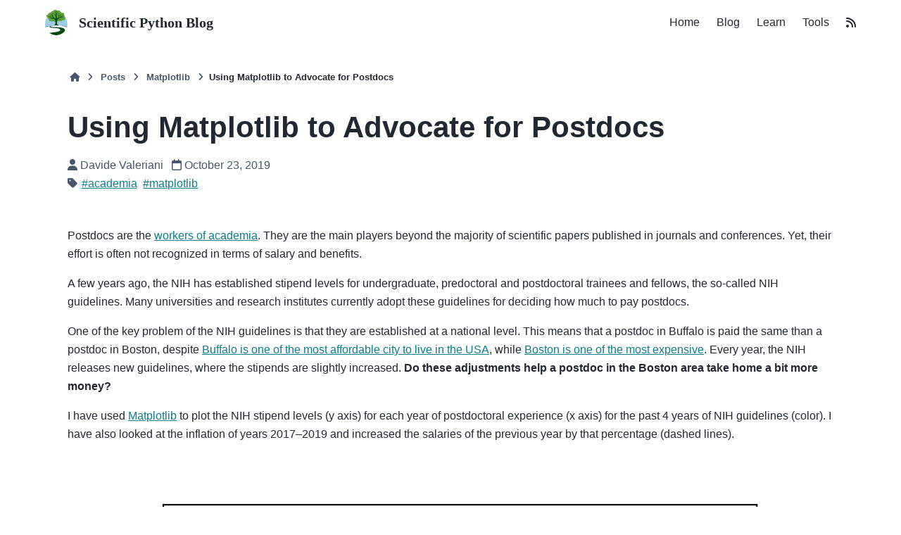

--- FILE ---
content_type: text/html; charset=UTF-8
request_url: https://blog.scientific-python.org/matplotlib/using-matplotlib-to-advocate-for-postdocs/
body_size: 7766
content:
<!DOCTYPE html>
<html lang="en-us" data-colorscheme="auto" >
  <head>
    <!-- Generated 2026-01-08 21:52:34 UTC -->
    <meta name="description" content="Posts from the Scientific Python community" />
<meta charset="utf-8">
<meta name="viewport" content="width=device-width, initial-scale=1, shrink-to-fit=no">
<meta http-equiv="x-ua-compatible" content="ie=edge">

    
    <title>Blog - Using Matplotlib to Advocate for Postdocs</title>

    
    


<link rel="icon" href="/images/favicon.ico" />

  
      <link rel="stylesheet" type="text/css" href="/theme-css/sphinx-design/index.scss.min.acf226aa2ff428a500491b1393bef415c3883113dac542174f5814fba5532592.css" integrity="sha256-rPImqi/0KKUASRsTk770FcOIMRPaxUIXT1gU&#43;6VTJZI=">  
      <link rel="stylesheet" type="text/css" href="/theme-css/pst/bootstrap.scss.min.e3b0c44298fc1c149afbf4c8996fb92427ae41e4649b934ca495991b7852b855.css" integrity="sha256-47DEQpj8HBSa&#43;/TImW&#43;5JCeuQeRkm5NMpJWZG3hSuFU=">  
      <link rel="stylesheet" type="text/css" href="/theme-css/pst/pydata-sphinx-theme.scss.min.1032a66ba1e0ab03bfcbfd265dce1d831879c5ea9d57e8575a68eeeb887b617e.css" integrity="sha256-EDKma6HgqwO/y/0mXc4dgxh5xeqdV&#43;hXWmju64h7YX4=">  
      <link rel="stylesheet" type="text/css" href="/theme-css/spht/index.scss.min.ad03de1683bb39a0d1b31395797b97188e59cda6d778c0671a99db0b4fb799a9.css" integrity="sha256-rQPeFoO7OaDRsxOVeXuXGI5ZzabXeMBnGpnbC0&#43;3mak=">
    <link rel="stylesheet" href="/theme-css/backtotop.min.af4a1eb2a3e4e5ca38353a8320dafc9b1e1fd2edd480caa5fff0ae4e751d991c.css" integrity="sha256-r0oesqPk5co4NTqDINr8mx4f0u3UgMql//CuTnUdmRw=">
    <link rel="stylesheet" href="/theme-css/bulma.min.f488b160722c9b7a2a760c03808dc8df5173e6c9dd25cb7481451ddb3c4f35dc.css" integrity="sha256-9IixYHIsm3oqdgwDgI3I31Fz5sndJct0gUUd2zxPNdw=">
    <link rel="stylesheet" href="/theme-css/code-highlight.min.d0bd96ff1dbeb4b62536da5935b92af5cd7edb6d6f52b316d721e62078d9f089.css" integrity="sha256-0L2W/x2&#43;tLYlNtpZNbkq9c1&#43;221vUrMW1yHmIHjZ8Ik=">
    <link rel="stylesheet" href="/theme-css/content.min.1de9b096ffc099fee4b538589fea6b622be33d69de64c451e11f2c91476029c5.css" integrity="sha256-Hemwlv/Amf7ktThYn&#43;prYivjPWneZMRR4R8skUdgKcU=">
    <link rel="stylesheet" href="/theme-css/dark-mode.min.5acf8f4101cd9f24228036af1488ce5c137f9c7e45fbc9c24c20200ea5140ac0.css" integrity="sha256-Ws&#43;PQQHNnyQigDavFIjOXBN/nH5F&#43;8nCTCAgDqUUCsA=">
    <link rel="stylesheet" href="/theme-css/footer.min.4be63c4d5628cb485efcfa5c9475fa1daa18933eb83741a2ca2bcd444ec270a2.css" integrity="sha256-S&#43;Y8TVYoy0he/PpclHX6HaoYkz64N0GiyivNRE7CcKI=">
    <link rel="stylesheet" href="/theme-css/hero.min.aa8286fd7d31d78e297e71594436c47b17d4f28660fd16f2b252e3f55fa500be.css" integrity="sha256-qoKG/X0x144pfnFZRDbEexfU8oZg/RbyslLj9V&#43;lAL4=">
    <link rel="stylesheet" href="/theme-css/lists.min.83821789384ebadc1a1ff75ef9f4b29ba53fe45eb30a46a228aa55772a393396.css" integrity="sha256-g4IXiThOutwaH/de&#43;fSym6U/5F6zCkaiKKpVdyo5M5Y=">
    <link rel="stylesheet" href="/theme-css/navbar.min.c15f7eadb5a7e1532309c04d94e1b0099d4fa75aaded30829bbfd21ebdb51ad5.css" integrity="sha256-wV9&#43;rbWn4VMjCcBNlOGwCZ1Pp1qt7TCCm7/SHr21GtU=">
    <link rel="stylesheet" href="/theme-css/news.min.8875ffae62ae22741a27025581fcb3341c18442be06bf132e45f8d6027692876.css" integrity="sha256-iHX/rmKuInQaJwJVgfyzNBwYRCvga/Ey5F&#43;NYCdpKHY=">
    <link rel="stylesheet" href="/theme-css/posts.min.9505f87d5973f3f08c99c613c0781b3a42411f4795657e8da7ef29c7ad37c23d.css" integrity="sha256-lQX4fVlz8/CMmcYTwHgbOkJBH0eVZX6Np&#43;8px603wj0=">
    <link rel="stylesheet" href="/theme-css/search.min.ee3423de82ad5535fd375aa47bc4fe618ecaa5d10eb0b68fe6dfc85a78790676.css" integrity="sha256-7jQj3oKtVTX9N1qke8T&#43;YY7KpdEOsLaP5t/IWnh5BnY=">
    <link rel="stylesheet" href="/theme-css/shortcuts.min.f90addf0a2a3c4e075eb5c3c78e4cc27d9b4fba18a02a17808695212762224c1.css" integrity="sha256-&#43;Qrd8KKjxOB161w8eOTMJ9m0&#43;6GKAqF4CGlSEnYiJME=">
    <link rel="stylesheet" href="/theme-css/styles.min.00c75e5e25cb21123ca151cb4f4a130891157870829d91cefa425316ecf23de2.css" integrity="sha256-AMdeXiXLIRI8oVHLT0oTCJEVeHCCnZHO&#43;kJTFuzyPeI=">
    <link rel="stylesheet" href="/theme-css/tables.min.7a44b6bd698323dd3d379b714bd534132e76bf4ba0d3dec61997a8d9ba9db5fb.css" integrity="sha256-ekS2vWmDI909N5txS9U0Ey52v0ug097GGZeo2bqdtfs=">
    <link rel="stylesheet" href="/theme-css/tabs.min.8884c317231b5f2331b2fd9f65e4f7900fe9124aafae93b78cef175960289683.css" integrity="sha256-iITDFyMbXyMxsv2fZeT3kA/pEkqvrpO3jO8XWWAoloM=">
    <link rel="stylesheet" href="/theme-css/vars.min.3d537d14ea6e6fb59012fa9d357adf4b209dab8c2535fb94ab37afb6a37020fd.css" integrity="sha256-PVN9FOpub7WQEvqdNXrfSyCdq4wlNfuUqzevtqNwIP0=">
    <link rel="stylesheet" href="/css/custom.min.2698609718f69f5c535dee371a63a1884c6c6153fb0eba47d754751c38547e11.css" integrity="sha256-Jphglxj2n1xTXe43GmOhiExsYVP7DrpH11R1HDhUfhE=">
    <link rel="stylesheet" href="/css/posts-comments.min.181c989097a0aef1ffee71743cb86734f58960c01bd511dbf7f67dd4ccc29d0c.css" integrity="sha256-GByYkJegrvH/7nF0PLhnNPWJYMAb1RHb9/Z91MzCnQw=">
    
<script>
    MathJax = {
        tex: {
            displayMath: [['$$', '$$'], ['\\[', '\\]']],
            inlineMath: [['$', '$'], ['\\(', '\\)']],
        }
    };
</script>
<script type="text/javascript" id="MathJax-script" async src="https://cdn.jsdelivr.net/npm/mathjax@3/es5/tex-chtml.js">
</script>



    
    

    
    
  <meta name="twitter:card" content="summary_large_image">
  <meta name="twitter:image" content="https://blog.scientific-python.org/matplotlib/using-matplotlib-to-advocate-for-postdocs/research.jpg">
  <meta name="twitter:title" content="Using Matplotlib to Advocate for Postdocs">
  <meta name="twitter:description" content="Advocating is all about communicating facts clearly. I used Matplotlib to show the financial struggles of postdocs in the Boston area.">

  </head>
  <body>
    
    
<nav id="nav" class="navbar" role="navigation" aria-label="main navigation">
  <div class="container">
    <div class="navbar-brand">
      <a class="navbar-item" href="/">
        <img class="navbar-logo" src="/images/logo.svg" alt="%!s(&lt;nil&gt;) logo">
        <div class="navbar-logo-text">Scientific Python Blog</div>
      </a>

      <a role="button" class="navbar-burger" aria-label="menu" aria-expanded="false" data-target="navbar-menu">
        <span aria-hidden="true"></span>
        <span aria-hidden="true"></span>
        <span aria-hidden="true"></span>
      </a>
    </div>

    <div id="navbar-menu" class="navbar-menu">

      <div class="navbar-end">
        <a href="https://scientific-python.org" class="navbar-item">
          Home
        </a>
        <a href="/" class="navbar-item">
          Blog
        </a>
        <a href="https://learn.scientific-python.org" class="navbar-item">
          Learn
        </a>
        <a href="https://tools.scientific-python.org" class="navbar-item">
          Tools
        </a>
        <a href="/atom.xml" class="navbar-item">
          <span class="fas fa-rss" title="RSS feed"></span>
        </a>

      </div>
    </div>
  </div>
</nav>


    

    
<section class="post content-padding">
  <div class="content-container">
    <nav aria-label="Breadcrumb">
<ul id="breadcrumbs" class="bd-breadcrumbs">
  <li class="breadcrumb-item breadcrumb-home"><a href="/" class="nav-link" aria-label="Home"><i class="fas fa-home"></i></a></li>
  <li class="breadcrumb-item"><a href="/posts/" class="nav-link">Posts</a></li>

  <li class="breadcrumb-item"><a href="/posts/matplotlib/" class="nav-link">Matplotlib</a></li>

  <li class="breadcrumb-item active" aria-current="page">Using Matplotlib to Advocate for Postdocs</li>
</ul>
</nav>

    <h1>Using Matplotlib to Advocate for Postdocs</h1>
    
    <div class="post-meta"><div class="post-meta">
<span class="post-authors">
    
    <div class="post-author">
    <i class="fa-solid fa-user"></i>
      Davide Valeriani
    </div></span>
  
  <span class="post-date"><i class="fa-regular fa-calendar"></i> October 23, 2019</span>
  <div class="post-tags">
    <i class="fa-solid fa-tag"></i>
    <span class="post-tag"><a href="/tags/academia">#academia</a></span>
    <span class="post-tag"><a href="/tags/matplotlib">#matplotlib</a></span></div></div>
</div>
    <div class="post-content">
      
      
      
      <p>Postdocs are the <a href="https://en.wikipedia.org/wiki/Postdoctoral_researcher">workers of academia</a>.
They are the main players beyond the majority of scientific papers published in
journals and conferences. Yet, their effort is often not recognized in terms of
salary and benefits.</p>
<p>A few years ago, the NIH has established stipend levels for undergraduate,
predoctoral and postdoctoral trainees and fellows, the so-called NIH guidelines.
Many universities and research institutes currently adopt these guidelines for
deciding how much to pay postdocs.</p>
<p>One of the key problem of the NIH guidelines is that they are established at a
national level. This means that a postdoc in Buffalo is paid the same than a postdoc in Boston,
despite <a href="https://www.mentalfloss.com/article/85668/11-most-affordable-cities-us">Buffalo is one of the most affordable city to live in the USA</a>,
while <a href="https://www.investopedia.com/articles/personal-finance/080916/top-10-most-expensive-cities-us.asp">Boston is one of the most expensive</a>.
Every year, the NIH releases new guidelines, where the stipends are slightly
increased. <strong>Do these adjustments help a postdoc in the Boston area
take home a bit more money?</strong></p>
<p>I have used <a href="https://matplotlib.org">Matplotlib</a> to plot the NIH stipend levels
(y axis) for each year of postdoctoral experience (x axis) for the past 4 years
of NIH guidelines (color). I have also looked at the inflation of years 2017&ndash;2019
and increased the salaries of the previous year by that percentage (dashed lines).
<img src="/matplotlib/using-matplotlib-to-advocate-for-postdocs/gross_salary.png" alt="Plot of the NIH stipend level for postdoc versus the number of years of postdoc experience for every year from 2016 to 2019 inclusive. The x-axis ranges from 0 to 7 years of experience. The y-axis ranges from $45,000 USD to $60,000 USD. The plot also shows how these salaries would increase according to the rate of inflation during the same years. The overall message is that postdoc salaries are adjusted for inflation nationally."></p>
<p>The data revealed that the salaries of 2017 were just increased by the
inflation rate for the most senior postdocs, while junior postdocs (up to 1 year
of experience) received an increase more than 2.5 times of the inflation. In
2018, all salaries were just adjusted to the inflation. In 2019, the increase was
slightly higher than the inflation level. So, overall, every year the NIH makes
sure that the postdoc salaries are, at least, adjusted to the inflation. Great!</p>
<p>As mentioned earlier, there are cities in the US that are more expensive than
others, for example Boston. To partially account for such differences when
looking at the postdoc salaries, I subtracted from each salary the average rent
for a one-bedroom apartment in Boston.
Of course, it also increases every year, but, unfortunately for postdocs, <strong>rent
increases way more than the inflation</strong>. The results are below.
<img src="/matplotlib/using-matplotlib-to-advocate-for-postdocs/gross_salary_minus_rent.png" alt="This plot is similar to the previous plot, but has adjusted the y-axis by subtracting the cost of rent in Boston. Plot of the NIH stipend level for postdocs minus the average rent in Boston versus the number of years of postdoc experience for every year from 2016 to 2019 inclusive. The x-axis ranges from 0 to 7 years of experience. The y-axis ranges from $8,000 USD to $22,000 USD. The overall message is that increases in rent in Boston have outpaced increases in NIH stipends."></p>
<p>It turns out that the best year for postdocs with at least one year of experience
was actually 2016. In the subsequent years, the real estate has eaten larger and
larger portions of the postdoc salary, resulting in 2019-paid postdocs taking home
<strong>20% less money</strong> than 2016-paid postdocs with the same experience.</p>
<p>In the end, life is financially harder and harder for postdocs in the Boston area.
These data should be taken into account by research institutes and universities,
which have the freedom of topping up postdocs&rsquo; salaries to reflect the real cost
of living of different cities.</p>
<p>You can download the Jupyter notebook [here](Postdoc salary Analysis.ipynb).</p>

      

<div id='discourse-comments'></div>
<script type="text/javascript">
  
  

  const discourse_url = 'https://discuss.scientific-python.org/'.replace(/\/$/, '');

  
  const notifyIFrameOfTheme = () => {
    const iframe = document.getElementById("discourse-embed-frame");
    if (iframe && iframe.contentWindow) {
      iframe.contentWindow.postMessage(
        {
          theme: document.documentElement.getAttribute("data-theme")
        },
        discourse_url
      );
    }
  };

  const observer = new MutationObserver((mutations) => {
    mutations.forEach((mutation) => {
      if (mutation.attributeName == "data-theme") {
        notifyIFrameOfTheme();
      }
    });

  });
  observer.observe(document.querySelector("html"), {
    subtree: false,
    attributes: true,
  });

  
  
  const handleMessageListener = (event) => {
    var origin = event.origin;
    if ((origin === discourse_url) && (event.data == "iframe loaded")) {
      notifyIFrameOfTheme();
    }
  };

  
  
  DiscourseEmbed = {
    discourseUrl: `${discourse_url}/`,
    discourseEmbedUrl: 'https://blog.scientific-python.org/matplotlib/using-matplotlib-to-advocate-for-postdocs/',
    
  };

  (function () {
    var d = document.createElement('script'); d.type = 'text/javascript'; d.async = true;
    d.src = `${DiscourseEmbed.discourseUrl}javascripts/embed.js`;
    (document.getElementsByTagName('head')[0] || document.getElementsByTagName('body')[0]).appendChild(d);
  })();

  window.addEventListener("message", handleMessageListener);
</script>


    </div>
  </div>
  <div id="shortcuts-container">
    <div id="shortcuts">
        <div id="shortcuts-header"><i class="fa-solid fa-list"></i> On this page</div>
    </div>
</div>

</section>



    
    <div id="backtotop"><a href="#" id="backtotop-color"><i class="fa-solid fa-arrow-up"></i></a></div>

    
    

<footer id="footer">
  <div class="container">
    <div id="footer-columns">
      <div id="footer-logo-column">
        <img id="footer-logo" src="/images/logo.svg" alt="Blog logo. ">
      </div>
      <div class="footer-column">
        <div class="footer-item">
          <a href="/about/">
            About
          </a>
        </div>
        <div class="footer-item">
          <a href="/about/roadmap/">
            Roadmap
          </a>
        </div>
        <div class="footer-item">
          <a href="https://scientific-python.org/code_of_conduct/">
            Code of Conduct
          </a>
        </div>
      </div>
      <div class="footer-column">
        <div class="footer-item">
          <a href="https://scientific-python.org/specs/">
            SPECs
          </a>
        </div>
        <div class="footer-item">
          <a href="https://scientific-python.org/summits/">
            Summits
          </a>
        </div>
        <div class="footer-item">
          <a href="https://scientific-python.org/calendars/">
            Calendars
          </a>
        </div>
      </div>
      <div class="footer-column">
        <div class="footer-item">
          <a href="https://scientific-python.org/press-kit/">
            Press kit
          </a>
        </div>
      </div>
        <div class="footer-actions">
          

          <div class="community-icons">
            <a href="https://github.com/scientific-python/" aria-label="https://github.com/scientific-python/">
              





<svg class="icon github-icon" viewBox="0 0 24 24" viewBox="0 0 24 24" xmlns="http://www.w3.org/2000/svg"><path d="M12 .297c-6.63 0-12 5.373-12 12 0 5.303 3.438 9.8 8.205 11.385.6.113.82-.258.82-.577 0-.285-.01-1.04-.015-2.04-3.338.724-4.042-1.61-4.042-1.61C4.422 18.07 3.633 17.7 3.633 17.7c-1.087-.744.084-.729.084-.729 1.205.084 1.838 1.236 1.838 1.236 1.07 1.835 2.809 1.305 3.495.998.108-.776.417-1.305.76-1.605-2.665-.3-5.466-1.332-5.466-5.93 0-1.31.465-2.38 1.235-3.22-.135-.303-.54-1.523.105-3.176 0 0 1.005-.322 3.3 1.23.96-.267 1.98-.399 3-.405 1.02.006 2.04.138 3 .405 2.28-1.552 3.285-1.23 3.285-1.23.645 1.653.24 2.873.12 3.176.765.84 1.23 1.91 1.23 3.22 0 4.61-2.805 5.625-5.475 5.92.42.36.81 1.096.81 2.22 0 1.606-.015 2.896-.015 3.286 0 .315.21.69.825.57C20.565 22.092 24 17.592 24 12.297c0-6.627-5.373-12-12-12"/></svg>


            </a>
            <a href="https://www.youtube.com/c/ScientificPython-org" aria-label="https://www.youtube.com/c/ScientificPython-org">
              





<svg class="icon youtube-icon" viewBox="0 0 24 24" viewBox="0 0 24 24" xmlns="http://www.w3.org/2000/svg"><path d="M23.498 6.186a3.016 3.016 0 0 0-2.122-2.136C19.505 3.545 12 3.545 12 3.545s-7.505 0-9.377.505A3.017 3.017 0 0 0 .502 6.186C0 8.07 0 12 0 12s0 3.93.502 5.814a3.016 3.016 0 0 0 2.122 2.136c1.871.505 9.376.505 9.376.505s7.505 0 9.377-.505a3.015 3.015 0 0 0 2.122-2.136C24 15.93 24 12 24 12s0-3.93-.502-5.814zM9.545 15.568V8.432L15.818 12l-6.273 3.568z"/></svg>


            </a>
            <a href="https://fosstodon.org/@scientific_python" aria-label="https://fosstodon.org/@scientific_python">
              





<svg class="icon mastodon-icon" viewBox="0 0 24 24" role="img" viewBox="0 0 24 24" xmlns="http://www.w3.org/2000/svg"><title>Mastodon</title><path d="M23.268 5.313c-.35-2.578-2.617-4.61-5.304-5.004C17.51.242 15.792 0 11.813 0h-.03c-3.98 0-4.835.242-5.288.309C3.882.692 1.496 2.518.917 5.127.64 6.412.61 7.837.661 9.143c.074 1.874.088 3.745.26 5.611.118 1.24.325 2.47.62 3.68.55 2.237 2.777 4.098 4.96 4.857 2.336.792 4.849.923 7.256.38.265-.061.527-.132.786-.213.585-.184 1.27-.39 1.774-.753a.057.057 0 0 0 .023-.043v-1.809a.052.052 0 0 0-.02-.041.053.053 0 0 0-.046-.01 20.282 20.282 0 0 1-4.709.545c-2.73 0-3.463-1.284-3.674-1.818a5.593 5.593 0 0 1-.319-1.433.053.053 0 0 1 .066-.054c1.517.363 3.072.546 4.632.546.376 0 .75 0 1.125-.01 1.57-.044 3.224-.124 4.768-.422.038-.008.077-.015.11-.024 2.435-.464 4.753-1.92 4.989-5.604.008-.145.03-1.52.03-1.67.002-.512.167-3.63-.024-5.545zm-3.748 9.195h-2.561V8.29c0-1.309-.55-1.976-1.67-1.976-1.23 0-1.846.79-1.846 2.35v3.403h-2.546V8.663c0-1.56-.617-2.35-1.848-2.35-1.112 0-1.668.668-1.67 1.977v6.218H4.822V8.102c0-1.31.337-2.35 1.011-3.12.696-.77 1.608-1.164 2.74-1.164 1.311 0 2.302.5 2.962 1.498l.638 1.06.638-1.06c.66-.999 1.65-1.498 2.96-1.498 1.13 0 2.043.395 2.74 1.164.675.77 1.012 1.81 1.012 3.12z"/></svg>


            </a>
            <a href="https://discuss.scientific-python.org" aria-label="https://discuss.scientific-python.org">
              





<svg class="icon discourse-icon" viewBox="0 0 24 24" viewBox="0 0 24 24" xmlns="http://www.w3.org/2000/svg"><path d="M12.103 0C18.666 0 24 5.485 24 11.997c0 6.51-5.33 11.99-11.9 11.99L0 24V11.79C0 5.28 5.532 0 12.103 0zm.116 4.563c-2.593-.003-4.996 1.352-6.337 3.57-1.33 2.208-1.387 4.957-.148 7.22L4.4 19.61l4.794-1.074c2.745 1.225 5.965.676 8.136-1.39 2.17-2.054 2.86-5.228 1.737-7.997-1.135-2.778-3.84-4.59-6.84-4.585h-.008z"/></svg>


            </a>
            <a href="https://discord.com/invite/vur45CbwMz" aria-label="https://discord.com/invite/vur45CbwMz">
              





<svg class="icon discord-icon" viewBox="0 0 24 24" viewBox="0 0 24 24" xmlns="http://www.w3.org/2000/svg"><path d="M20.317 4.37a19.791 19.791 0 0 0-4.885-1.515.074.074 0 0 0-.079.037c-.21.375-.444.864-.608 1.25a18.27 18.27 0 0 0-5.487 0 12.64 12.64 0 0 0-.617-1.25.077.077 0 0 0-.079-.037A19.736 19.736 0 0 0 3.677 4.37a.07.07 0 0 0-.032.027C.533 9.046-.32 13.58.099 18.057a.082.082 0 0 0 .031.057 19.9 19.9 0 0 0 5.993 3.03.078.078 0 0 0 .084-.028 14.09 14.09 0 0 0 1.226-1.994.076.076 0 0 0-.041-.106 13.107 13.107 0 0 1-1.872-.892.077.077 0 0 1-.008-.128 10.2 10.2 0 0 0 .372-.292.074.074 0 0 1 .077-.01c3.928 1.793 8.18 1.793 12.062 0a.074.074 0 0 1 .078.01c.12.098.246.198.373.292a.077.077 0 0 1-.006.127 12.299 12.299 0 0 1-1.873.892.077.077 0 0 0-.041.107c.36.698.772 1.362 1.225 1.993a.076.076 0 0 0 .084.028 19.839 19.839 0 0 0 6.002-3.03.077.077 0 0 0 .032-.054c.5-5.177-.838-9.674-3.549-13.66a.061.061 0 0 0-.031-.03zM8.02 15.33c-1.183 0-2.157-1.085-2.157-2.419 0-1.333.956-2.419 2.157-2.419 1.21 0 2.176 1.096 2.157 2.42 0 1.333-.956 2.418-2.157 2.418zm7.975 0c-1.183 0-2.157-1.085-2.157-2.419 0-1.333.955-2.419 2.157-2.419 1.21 0 2.176 1.096 2.157 2.42 0 1.333-.946 2.418-2.157 2.418z"/></svg>


            </a>
          </div>
          <div class="copyright">&copy; 2026 . All rights reserved.</div>
        </div>
    </div>
  </div>
</footer>

  </body>
  
<link rel="stylesheet" href="https://cdnjs.cloudflare.com/ajax/libs/font-awesome/6.6.0/css/all.min.css" integrity="sha512-Kc323vGBEqzTmouAECnVceyQqyqdsSiqLQISBL29aUW4U/M7pSPA/gEUZQqv1cwx4OnYxTxve5UMg5GT6L4JJg==" crossorigin="anonymous" referrerpolicy="no-referrer" />
<link rel="stylesheet" href="https://cdnjs.cloudflare.com/ajax/libs/font-awesome/6.6.0/css/all.min.css" integrity="sha512-Kc323vGBEqzTmouAECnVceyQqyqdsSiqLQISBL29aUW4U/M7pSPA/gEUZQqv1cwx4OnYxTxve5UMg5GT6L4JJg==" crossorigin="anonymous" referrerpolicy="no-referrer" />



<script type="text/javascript" src=/js/bundle.min.js></script><script type="text/javascript">setupShortcuts(maxLevel= 2 );</script>
<script defer data-domain="blog.scientific-python.org" src="https://views.scientific-python.org/js/script.js"></script>

</html>


--- FILE ---
content_type: text/css; charset=UTF-8
request_url: https://blog.scientific-python.org/theme-css/sphinx-design/index.scss.min.acf226aa2ff428a500491b1393bef415c3883113dac542174f5814fba5532592.css
body_size: 5335
content:
.sd-bg-primary{background-color:var(--sd-color-primary)!important}.sd-bg-text-primary{color:var(--sd-color-primary-text)!important}button.sd-bg-primary:focus,button.sd-bg-primary:hover{background-color:var(--sd-color-primary-highlight)!important}a.sd-bg-primary:focus,a.sd-bg-primary:hover{background-color:var(--sd-color-primary-highlight)!important}.sd-bg-secondary{background-color:var(--sd-color-secondary)!important}.sd-bg-text-secondary{color:var(--sd-color-secondary-text)!important}button.sd-bg-secondary:focus,button.sd-bg-secondary:hover{background-color:var(--sd-color-secondary-highlight)!important}a.sd-bg-secondary:focus,a.sd-bg-secondary:hover{background-color:var(--sd-color-secondary-highlight)!important}.sd-bg-success{background-color:var(--sd-color-success)!important}.sd-bg-text-success{color:var(--sd-color-success-text)!important}button.sd-bg-success:focus,button.sd-bg-success:hover{background-color:var(--sd-color-success-highlight)!important}a.sd-bg-success:focus,a.sd-bg-success:hover{background-color:var(--sd-color-success-highlight)!important}.sd-bg-info{background-color:var(--sd-color-info)!important}.sd-bg-text-info{color:var(--sd-color-info-text)!important}button.sd-bg-info:focus,button.sd-bg-info:hover{background-color:var(--sd-color-info-highlight)!important}a.sd-bg-info:focus,a.sd-bg-info:hover{background-color:var(--sd-color-info-highlight)!important}.sd-bg-warning{background-color:var(--sd-color-warning)!important}.sd-bg-text-warning{color:var(--sd-color-warning-text)!important}button.sd-bg-warning:focus,button.sd-bg-warning:hover{background-color:var(--sd-color-warning-highlight)!important}a.sd-bg-warning:focus,a.sd-bg-warning:hover{background-color:var(--sd-color-warning-highlight)!important}.sd-bg-danger{background-color:var(--sd-color-danger)!important}.sd-bg-text-danger{color:var(--sd-color-danger-text)!important}button.sd-bg-danger:focus,button.sd-bg-danger:hover{background-color:var(--sd-color-danger-highlight)!important}a.sd-bg-danger:focus,a.sd-bg-danger:hover{background-color:var(--sd-color-danger-highlight)!important}.sd-bg-light{background-color:var(--sd-color-light)!important}.sd-bg-text-light{color:var(--sd-color-light-text)!important}button.sd-bg-light:focus,button.sd-bg-light:hover{background-color:var(--sd-color-light-highlight)!important}a.sd-bg-light:focus,a.sd-bg-light:hover{background-color:var(--sd-color-light-highlight)!important}.sd-bg-muted{background-color:var(--sd-color-muted)!important}.sd-bg-text-muted{color:var(--sd-color-muted-text)!important}button.sd-bg-muted:focus,button.sd-bg-muted:hover{background-color:var(--sd-color-muted-highlight)!important}a.sd-bg-muted:focus,a.sd-bg-muted:hover{background-color:var(--sd-color-muted-highlight)!important}.sd-bg-dark{background-color:var(--sd-color-dark)!important}.sd-bg-text-dark{color:var(--sd-color-dark-text)!important}button.sd-bg-dark:focus,button.sd-bg-dark:hover{background-color:var(--sd-color-dark-highlight)!important}a.sd-bg-dark:focus,a.sd-bg-dark:hover{background-color:var(--sd-color-dark-highlight)!important}.sd-bg-black{background-color:var(--sd-color-black)!important}.sd-bg-text-black{color:var(--sd-color-black-text)!important}button.sd-bg-black:focus,button.sd-bg-black:hover{background-color:var(--sd-color-black-highlight)!important}a.sd-bg-black:focus,a.sd-bg-black:hover{background-color:var(--sd-color-black-highlight)!important}.sd-bg-white{background-color:var(--sd-color-white)!important}.sd-bg-text-white{color:var(--sd-color-white-text)!important}button.sd-bg-white:focus,button.sd-bg-white:hover{background-color:var(--sd-color-white-highlight)!important}a.sd-bg-white:focus,a.sd-bg-white:hover{background-color:var(--sd-color-white-highlight)!important}.sd-text-primary,.sd-text-primary>p{color:var(--sd-color-primary)!important}a.sd-text-primary:focus,a.sd-text-primary:hover{color:var(--sd-color-primary-highlight)!important}.sd-text-secondary,.sd-text-secondary>p{color:var(--sd-color-secondary)!important}a.sd-text-secondary:focus,a.sd-text-secondary:hover{color:var(--sd-color-secondary-highlight)!important}.sd-text-success,.sd-text-success>p{color:var(--sd-color-success)!important}a.sd-text-success:focus,a.sd-text-success:hover{color:var(--sd-color-success-highlight)!important}.sd-text-info,.sd-text-info>p{color:var(--sd-color-info)!important}a.sd-text-info:focus,a.sd-text-info:hover{color:var(--sd-color-info-highlight)!important}.sd-text-warning,.sd-text-warning>p{color:var(--sd-color-warning)!important}a.sd-text-warning:focus,a.sd-text-warning:hover{color:var(--sd-color-warning-highlight)!important}.sd-text-danger,.sd-text-danger>p{color:var(--sd-color-danger)!important}a.sd-text-danger:focus,a.sd-text-danger:hover{color:var(--sd-color-danger-highlight)!important}.sd-text-light,.sd-text-light>p{color:var(--sd-color-light)!important}a.sd-text-light:focus,a.sd-text-light:hover{color:var(--sd-color-light-highlight)!important}.sd-text-muted,.sd-text-muted>p{color:var(--sd-color-muted)!important}a.sd-text-muted:focus,a.sd-text-muted:hover{color:var(--sd-color-muted-highlight)!important}.sd-text-dark,.sd-text-dark>p{color:var(--sd-color-dark)!important}a.sd-text-dark:focus,a.sd-text-dark:hover{color:var(--sd-color-dark-highlight)!important}.sd-text-black,.sd-text-black>p{color:var(--sd-color-black)!important}a.sd-text-black:focus,a.sd-text-black:hover{color:var(--sd-color-black-highlight)!important}.sd-text-white,.sd-text-white>p{color:var(--sd-color-white)!important}a.sd-text-white:focus,a.sd-text-white:hover{color:var(--sd-color-white-highlight)!important}.sd-outline-primary{border-color:var(--sd-color-primary)!important;border-style:solid!important;border-width:1px!important}a.sd-outline-primary:focus,a.sd-outline-primary:hover{border-color:var(--sd-color-primary-highlight)!important}.sd-outline-secondary{border-color:var(--sd-color-secondary)!important;border-style:solid!important;border-width:1px!important}a.sd-outline-secondary:focus,a.sd-outline-secondary:hover{border-color:var(--sd-color-secondary-highlight)!important}.sd-outline-success{border-color:var(--sd-color-success)!important;border-style:solid!important;border-width:1px!important}a.sd-outline-success:focus,a.sd-outline-success:hover{border-color:var(--sd-color-success-highlight)!important}.sd-outline-info{border-color:var(--sd-color-info)!important;border-style:solid!important;border-width:1px!important}a.sd-outline-info:focus,a.sd-outline-info:hover{border-color:var(--sd-color-info-highlight)!important}.sd-outline-warning{border-color:var(--sd-color-warning)!important;border-style:solid!important;border-width:1px!important}a.sd-outline-warning:focus,a.sd-outline-warning:hover{border-color:var(--sd-color-warning-highlight)!important}.sd-outline-danger{border-color:var(--sd-color-danger)!important;border-style:solid!important;border-width:1px!important}a.sd-outline-danger:focus,a.sd-outline-danger:hover{border-color:var(--sd-color-danger-highlight)!important}.sd-outline-light{border-color:var(--sd-color-light)!important;border-style:solid!important;border-width:1px!important}a.sd-outline-light:focus,a.sd-outline-light:hover{border-color:var(--sd-color-light-highlight)!important}.sd-outline-muted{border-color:var(--sd-color-muted)!important;border-style:solid!important;border-width:1px!important}a.sd-outline-muted:focus,a.sd-outline-muted:hover{border-color:var(--sd-color-muted-highlight)!important}.sd-outline-dark{border-color:var(--sd-color-dark)!important;border-style:solid!important;border-width:1px!important}a.sd-outline-dark:focus,a.sd-outline-dark:hover{border-color:var(--sd-color-dark-highlight)!important}.sd-outline-black{border-color:var(--sd-color-black)!important;border-style:solid!important;border-width:1px!important}a.sd-outline-black:focus,a.sd-outline-black:hover{border-color:var(--sd-color-black-highlight)!important}.sd-outline-white{border-color:var(--sd-color-white)!important;border-style:solid!important;border-width:1px!important}a.sd-outline-white:focus,a.sd-outline-white:hover{border-color:var(--sd-color-white-highlight)!important}.sd-bg-transparent{background-color:transparent!important}.sd-outline-transparent{border-color:transparent!important}.sd-text-transparent{color:transparent!important}.sd-p-0{padding:0!important}.sd-pt-0,.sd-py-0{padding-top:0!important}.sd-pr-0,.sd-px-0{padding-right:0!important}.sd-pb-0,.sd-py-0{padding-bottom:0!important}.sd-pl-0,.sd-px-0{padding-left:0!important}.sd-p-1{padding:.25rem!important}.sd-pt-1,.sd-py-1{padding-top:.25rem!important}.sd-pr-1,.sd-px-1{padding-right:.25rem!important}.sd-pb-1,.sd-py-1{padding-bottom:.25rem!important}.sd-pl-1,.sd-px-1{padding-left:.25rem!important}.sd-p-2{padding:.5rem!important}.sd-pt-2,.sd-py-2{padding-top:.5rem!important}.sd-pr-2,.sd-px-2{padding-right:.5rem!important}.sd-pb-2,.sd-py-2{padding-bottom:.5rem!important}.sd-pl-2,.sd-px-2{padding-left:.5rem!important}.sd-p-3{padding:1rem!important}.sd-pt-3,.sd-py-3{padding-top:1rem!important}.sd-pr-3,.sd-px-3{padding-right:1rem!important}.sd-pb-3,.sd-py-3{padding-bottom:1rem!important}.sd-pl-3,.sd-px-3{padding-left:1rem!important}.sd-p-4{padding:1.5rem!important}.sd-pt-4,.sd-py-4{padding-top:1.5rem!important}.sd-pr-4,.sd-px-4{padding-right:1.5rem!important}.sd-pb-4,.sd-py-4{padding-bottom:1.5rem!important}.sd-pl-4,.sd-px-4{padding-left:1.5rem!important}.sd-p-5{padding:3rem!important}.sd-pt-5,.sd-py-5{padding-top:3rem!important}.sd-pr-5,.sd-px-5{padding-right:3rem!important}.sd-pb-5,.sd-py-5{padding-bottom:3rem!important}.sd-pl-5,.sd-px-5{padding-left:3rem!important}.sd-m-auto{margin:auto!important}.sd-mt-auto,.sd-my-auto{margin-top:auto!important}.sd-mr-auto,.sd-mx-auto{margin-right:auto!important}.sd-mb-auto,.sd-my-auto{margin-bottom:auto!important}.sd-ml-auto,.sd-mx-auto{margin-left:auto!important}.sd-m-0{margin:0!important}.sd-mt-0,.sd-my-0{margin-top:0!important}.sd-mr-0,.sd-mx-0{margin-right:0!important}.sd-mb-0,.sd-my-0{margin-bottom:0!important}.sd-ml-0,.sd-mx-0{margin-left:0!important}.sd-m-1{margin:.25rem!important}.sd-mt-1,.sd-my-1{margin-top:.25rem!important}.sd-mr-1,.sd-mx-1{margin-right:.25rem!important}.sd-mb-1,.sd-my-1{margin-bottom:.25rem!important}.sd-ml-1,.sd-mx-1{margin-left:.25rem!important}.sd-m-2{margin:.5rem!important}.sd-mt-2,.sd-my-2{margin-top:.5rem!important}.sd-mr-2,.sd-mx-2{margin-right:.5rem!important}.sd-mb-2,.sd-my-2{margin-bottom:.5rem!important}.sd-ml-2,.sd-mx-2{margin-left:.5rem!important}.sd-m-3{margin:1rem!important}.sd-mt-3,.sd-my-3{margin-top:1rem!important}.sd-mr-3,.sd-mx-3{margin-right:1rem!important}.sd-mb-3,.sd-my-3{margin-bottom:1rem!important}.sd-ml-3,.sd-mx-3{margin-left:1rem!important}.sd-m-4{margin:1.5rem!important}.sd-mt-4,.sd-my-4{margin-top:1.5rem!important}.sd-mr-4,.sd-mx-4{margin-right:1.5rem!important}.sd-mb-4,.sd-my-4{margin-bottom:1.5rem!important}.sd-ml-4,.sd-mx-4{margin-left:1.5rem!important}.sd-m-5{margin:3rem!important}.sd-mt-5,.sd-my-5{margin-top:3rem!important}.sd-mr-5,.sd-mx-5{margin-right:3rem!important}.sd-mb-5,.sd-my-5{margin-bottom:3rem!important}.sd-ml-5,.sd-mx-5{margin-left:3rem!important}.sd-w-25{width:25%!important}.sd-w-50{width:50%!important}.sd-w-75{width:75%!important}.sd-w-100{width:100%!important}.sd-w-auto{width:auto!important}.sd-h-25{height:25%!important}.sd-h-50{height:50%!important}.sd-h-75{height:75%!important}.sd-h-100{height:100%!important}.sd-h-auto{height:auto!important}.sd-d-none{display:none!important}.sd-d-inline{display:inline!important}.sd-d-inline-block{display:inline-block!important}.sd-d-block{display:block!important}.sd-d-grid{display:grid!important}.sd-d-flex-row{display:-ms-flexbox!important;display:flex!important;flex-direction:row!important}.sd-d-flex-column{display:-ms-flexbox!important;display:flex!important;flex-direction:column!important}.sd-d-inline-flex{display:-ms-inline-flexbox!important;display:inline-flex!important}@media(min-width:576px){.sd-d-sm-none{display:none!important}.sd-d-sm-inline{display:inline!important}.sd-d-sm-inline-block{display:inline-block!important}.sd-d-sm-block{display:block!important}.sd-d-sm-grid{display:grid!important}.sd-d-sm-flex{display:-ms-flexbox!important;display:flex!important}.sd-d-sm-inline-flex{display:-ms-inline-flexbox!important;display:inline-flex!important}}@media(min-width:768px){.sd-d-md-none{display:none!important}.sd-d-md-inline{display:inline!important}.sd-d-md-inline-block{display:inline-block!important}.sd-d-md-block{display:block!important}.sd-d-md-grid{display:grid!important}.sd-d-md-flex{display:-ms-flexbox!important;display:flex!important}.sd-d-md-inline-flex{display:-ms-inline-flexbox!important;display:inline-flex!important}}@media(min-width:992px){.sd-d-lg-none{display:none!important}.sd-d-lg-inline{display:inline!important}.sd-d-lg-inline-block{display:inline-block!important}.sd-d-lg-block{display:block!important}.sd-d-lg-grid{display:grid!important}.sd-d-lg-flex{display:-ms-flexbox!important;display:flex!important}.sd-d-lg-inline-flex{display:-ms-inline-flexbox!important;display:inline-flex!important}}@media(min-width:1200px){.sd-d-xl-none{display:none!important}.sd-d-xl-inline{display:inline!important}.sd-d-xl-inline-block{display:inline-block!important}.sd-d-xl-block{display:block!important}.sd-d-xl-grid{display:grid!important}.sd-d-xl-flex{display:-ms-flexbox!important;display:flex!important}.sd-d-xl-inline-flex{display:-ms-inline-flexbox!important;display:inline-flex!important}}.sd-align-major-start{justify-content:flex-start!important}.sd-align-major-end{justify-content:flex-end!important}.sd-align-major-center{justify-content:center!important}.sd-align-major-justify{justify-content:space-between!important}.sd-align-major-spaced{justify-content:space-evenly!important}.sd-align-minor-start{align-items:flex-start!important}.sd-align-minor-end{align-items:flex-end!important}.sd-align-minor-center{align-items:center!important}.sd-align-minor-stretch{align-items:stretch!important}.sd-text-justify{text-align:justify!important}.sd-text-left{text-align:left!important}.sd-text-right{text-align:right!important}.sd-text-center{text-align:center!important}.sd-font-weight-light{font-weight:300!important}.sd-font-weight-lighter{font-weight:lighter!important}.sd-font-weight-normal{font-weight:400!important}.sd-font-weight-bold{font-weight:700!important}.sd-font-weight-bolder{font-weight:bolder!important}.sd-font-italic{font-style:italic!important}.sd-text-decoration-none{text-decoration:none!important}.sd-text-lowercase{text-transform:lowercase!important}.sd-text-uppercase{text-transform:uppercase!important}.sd-text-capitalize{text-transform:capitalize!important}.sd-text-wrap{white-space:normal!important}.sd-text-nowrap{white-space:nowrap!important}.sd-text-truncate{overflow:hidden;text-overflow:ellipsis;white-space:nowrap}.sd-fs-1,.sd-fs-1>p{font-size:calc(1.375rem + 1.5vw)!important;line-height:unset!important}.sd-fs-2,.sd-fs-2>p{font-size:calc(1.325rem + .9vw)!important;line-height:unset!important}.sd-fs-3,.sd-fs-3>p{font-size:calc(1.3rem + .6vw)!important;line-height:unset!important}.sd-fs-4,.sd-fs-4>p{font-size:calc(1.275rem + .3vw)!important;line-height:unset!important}.sd-fs-5,.sd-fs-5>p{font-size:1.25rem!important;line-height:unset!important}.sd-fs-6,.sd-fs-6>p{font-size:1rem!important;line-height:unset!important}.sd-border-0{border:0 solid!important}.sd-border-top-0{border-top:0 solid!important}.sd-border-bottom-0{border-bottom:0 solid!important}.sd-border-right-0{border-right:0 solid!important}.sd-border-left-0{border-left:0 solid!important}.sd-border-1{border:1px solid!important}.sd-border-top-1{border-top:1px solid!important}.sd-border-bottom-1{border-bottom:1px solid!important}.sd-border-right-1{border-right:1px solid!important}.sd-border-left-1{border-left:1px solid!important}.sd-border-2{border:2px solid!important}.sd-border-top-2{border-top:2px solid!important}.sd-border-bottom-2{border-bottom:2px solid!important}.sd-border-right-2{border-right:2px solid!important}.sd-border-left-2{border-left:2px solid!important}.sd-border-3{border:3px solid!important}.sd-border-top-3{border-top:3px solid!important}.sd-border-bottom-3{border-bottom:3px solid!important}.sd-border-right-3{border-right:3px solid!important}.sd-border-left-3{border-left:3px solid!important}.sd-border-4{border:4px solid!important}.sd-border-top-4{border-top:4px solid!important}.sd-border-bottom-4{border-bottom:4px solid!important}.sd-border-right-4{border-right:4px solid!important}.sd-border-left-4{border-left:4px solid!important}.sd-border-5{border:5px solid!important}.sd-border-top-5{border-top:5px solid!important}.sd-border-bottom-5{border-bottom:5px solid!important}.sd-border-right-5{border-right:5px solid!important}.sd-border-left-5{border-left:5px solid!important}.sd-rounded-0{border-radius:0!important}.sd-rounded-1{border-radius:.2rem!important}.sd-rounded-2{border-radius:.3rem!important}.sd-rounded-3{border-radius:.5rem!important}.sd-rounded-pill{border-radius:50rem!important}.sd-rounded-circle{border-radius:50%!important}.shadow-none{box-shadow:none!important}.sd-shadow-sm{box-shadow:0 .125rem .25rem var(--sd-color-shadow)!important}.sd-shadow-md{box-shadow:0 .5rem 1rem var(--sd-color-shadow)!important}.sd-shadow-lg{box-shadow:0 1rem 3rem var(--sd-color-shadow)!important}.sd-badge{display:inline-block;padding:.35em .65em;font-size:.75em;font-weight:700;line-height:1;text-align:center;white-space:nowrap;vertical-align:baseline;border-radius:.25rem}.sd-badge:empty{display:none}a.sd-badge{text-decoration:none}.sd-btn .sd-badge{position:relative;top:-1px}.sd-btn{background-color:transparent;border:1px solid transparent;border-radius:.25rem;cursor:pointer;display:inline-block;font-weight:400;font-size:1rem;line-height:1.5;padding:.375rem .75rem;text-align:center;text-decoration:none;transition:color .15s ease-in-out,background-color .15s ease-in-out,border-color .15s ease-in-out,box-shadow .15s ease-in-out;vertical-align:middle;user-select:none;-moz-user-select:none;-ms-user-select:none;-webkit-user-select:none}.sd-btn:hover{text-decoration:none}@media(prefers-reduced-motion:reduce){.sd-btn{transition:none}}.sd-btn-primary,.sd-btn-outline-primary:hover,.sd-btn-outline-primary:focus{color:var(--sd-color-primary-text)!important;background-color:var(--sd-color-primary)!important;border-color:var(--sd-color-primary)!important;border-width:1px!important;border-style:solid!important}.sd-btn-primary:hover,.sd-btn-primary:focus{color:var(--sd-color-primary-text)!important;background-color:var(--sd-color-primary-highlight)!important;border-color:var(--sd-color-primary-highlight)!important;border-width:1px!important;border-style:solid!important}.sd-btn-outline-primary{color:var(--sd-color-primary)!important;border-color:var(--sd-color-primary)!important;border-width:1px!important;border-style:solid!important}.sd-btn-secondary,.sd-btn-outline-secondary:hover,.sd-btn-outline-secondary:focus{color:var(--sd-color-secondary-text)!important;background-color:var(--sd-color-secondary)!important;border-color:var(--sd-color-secondary)!important;border-width:1px!important;border-style:solid!important}.sd-btn-secondary:hover,.sd-btn-secondary:focus{color:var(--sd-color-secondary-text)!important;background-color:var(--sd-color-secondary-highlight)!important;border-color:var(--sd-color-secondary-highlight)!important;border-width:1px!important;border-style:solid!important}.sd-btn-outline-secondary{color:var(--sd-color-secondary)!important;border-color:var(--sd-color-secondary)!important;border-width:1px!important;border-style:solid!important}.sd-btn-success,.sd-btn-outline-success:hover,.sd-btn-outline-success:focus{color:var(--sd-color-success-text)!important;background-color:var(--sd-color-success)!important;border-color:var(--sd-color-success)!important;border-width:1px!important;border-style:solid!important}.sd-btn-success:hover,.sd-btn-success:focus{color:var(--sd-color-success-text)!important;background-color:var(--sd-color-success-highlight)!important;border-color:var(--sd-color-success-highlight)!important;border-width:1px!important;border-style:solid!important}.sd-btn-outline-success{color:var(--sd-color-success)!important;border-color:var(--sd-color-success)!important;border-width:1px!important;border-style:solid!important}.sd-btn-info,.sd-btn-outline-info:hover,.sd-btn-outline-info:focus{color:var(--sd-color-info-text)!important;background-color:var(--sd-color-info)!important;border-color:var(--sd-color-info)!important;border-width:1px!important;border-style:solid!important}.sd-btn-info:hover,.sd-btn-info:focus{color:var(--sd-color-info-text)!important;background-color:var(--sd-color-info-highlight)!important;border-color:var(--sd-color-info-highlight)!important;border-width:1px!important;border-style:solid!important}.sd-btn-outline-info{color:var(--sd-color-info)!important;border-color:var(--sd-color-info)!important;border-width:1px!important;border-style:solid!important}.sd-btn-warning,.sd-btn-outline-warning:hover,.sd-btn-outline-warning:focus{color:var(--sd-color-warning-text)!important;background-color:var(--sd-color-warning)!important;border-color:var(--sd-color-warning)!important;border-width:1px!important;border-style:solid!important}.sd-btn-warning:hover,.sd-btn-warning:focus{color:var(--sd-color-warning-text)!important;background-color:var(--sd-color-warning-highlight)!important;border-color:var(--sd-color-warning-highlight)!important;border-width:1px!important;border-style:solid!important}.sd-btn-outline-warning{color:var(--sd-color-warning)!important;border-color:var(--sd-color-warning)!important;border-width:1px!important;border-style:solid!important}.sd-btn-danger,.sd-btn-outline-danger:hover,.sd-btn-outline-danger:focus{color:var(--sd-color-danger-text)!important;background-color:var(--sd-color-danger)!important;border-color:var(--sd-color-danger)!important;border-width:1px!important;border-style:solid!important}.sd-btn-danger:hover,.sd-btn-danger:focus{color:var(--sd-color-danger-text)!important;background-color:var(--sd-color-danger-highlight)!important;border-color:var(--sd-color-danger-highlight)!important;border-width:1px!important;border-style:solid!important}.sd-btn-outline-danger{color:var(--sd-color-danger)!important;border-color:var(--sd-color-danger)!important;border-width:1px!important;border-style:solid!important}.sd-btn-light,.sd-btn-outline-light:hover,.sd-btn-outline-light:focus{color:var(--sd-color-light-text)!important;background-color:var(--sd-color-light)!important;border-color:var(--sd-color-light)!important;border-width:1px!important;border-style:solid!important}.sd-btn-light:hover,.sd-btn-light:focus{color:var(--sd-color-light-text)!important;background-color:var(--sd-color-light-highlight)!important;border-color:var(--sd-color-light-highlight)!important;border-width:1px!important;border-style:solid!important}.sd-btn-outline-light{color:var(--sd-color-light)!important;border-color:var(--sd-color-light)!important;border-width:1px!important;border-style:solid!important}.sd-btn-muted,.sd-btn-outline-muted:hover,.sd-btn-outline-muted:focus{color:var(--sd-color-muted-text)!important;background-color:var(--sd-color-muted)!important;border-color:var(--sd-color-muted)!important;border-width:1px!important;border-style:solid!important}.sd-btn-muted:hover,.sd-btn-muted:focus{color:var(--sd-color-muted-text)!important;background-color:var(--sd-color-muted-highlight)!important;border-color:var(--sd-color-muted-highlight)!important;border-width:1px!important;border-style:solid!important}.sd-btn-outline-muted{color:var(--sd-color-muted)!important;border-color:var(--sd-color-muted)!important;border-width:1px!important;border-style:solid!important}.sd-btn-dark,.sd-btn-outline-dark:hover,.sd-btn-outline-dark:focus{color:var(--sd-color-dark-text)!important;background-color:var(--sd-color-dark)!important;border-color:var(--sd-color-dark)!important;border-width:1px!important;border-style:solid!important}.sd-btn-dark:hover,.sd-btn-dark:focus{color:var(--sd-color-dark-text)!important;background-color:var(--sd-color-dark-highlight)!important;border-color:var(--sd-color-dark-highlight)!important;border-width:1px!important;border-style:solid!important}.sd-btn-outline-dark{color:var(--sd-color-dark)!important;border-color:var(--sd-color-dark)!important;border-width:1px!important;border-style:solid!important}.sd-btn-black,.sd-btn-outline-black:hover,.sd-btn-outline-black:focus{color:var(--sd-color-black-text)!important;background-color:var(--sd-color-black)!important;border-color:var(--sd-color-black)!important;border-width:1px!important;border-style:solid!important}.sd-btn-black:hover,.sd-btn-black:focus{color:var(--sd-color-black-text)!important;background-color:var(--sd-color-black-highlight)!important;border-color:var(--sd-color-black-highlight)!important;border-width:1px!important;border-style:solid!important}.sd-btn-outline-black{color:var(--sd-color-black)!important;border-color:var(--sd-color-black)!important;border-width:1px!important;border-style:solid!important}.sd-btn-white,.sd-btn-outline-white:hover,.sd-btn-outline-white:focus{color:var(--sd-color-white-text)!important;background-color:var(--sd-color-white)!important;border-color:var(--sd-color-white)!important;border-width:1px!important;border-style:solid!important}.sd-btn-white:hover,.sd-btn-white:focus{color:var(--sd-color-white-text)!important;background-color:var(--sd-color-white-highlight)!important;border-color:var(--sd-color-white-highlight)!important;border-width:1px!important;border-style:solid!important}.sd-btn-outline-white{color:var(--sd-color-white)!important;border-color:var(--sd-color-white)!important;border-width:1px!important;border-style:solid!important}.sd-stretched-link::after{position:absolute;top:0;right:0;bottom:0;left:0;z-index:1;content:""}.sd-hide-link-text{font-size:0}.sd-card{background-clip:border-box;background-color:var(--sd-color-card-background);border:1px solid var(--sd-color-card-border);border-radius:.25rem;color:var(--sd-color-card-text);display:-ms-flexbox;display:flex;-ms-flex-direction:column;flex-direction:column;min-width:0;position:relative;word-wrap:break-word}.sd-card>hr{margin-left:0;margin-right:0}.sd-card-hover:hover{border-color:var(--sd-color-card-border-hover);transform:scale(1.01)}.sd-card-body{-ms-flex:1 1 auto;flex:auto;padding:1rem}.sd-card-title{margin-bottom:.5rem}.sd-card-subtitle{margin-top:-.25rem;margin-bottom:0}.sd-card-text:last-child{margin-bottom:0}.sd-card-link:hover{text-decoration:none}.sd-card-link+.card-link{margin-left:1rem}.sd-card-header{padding:.5rem 1rem;margin-bottom:0;background-color:var(--sd-color-card-header);border-bottom:1px solid var(--sd-color-card-border)}.sd-card-header:first-child{border-radius:calc(.25rem - 1px)calc(.25rem - 1px)0 0}.sd-card-footer{padding:.5rem 1rem;background-color:var(--sd-color-card-footer);border-top:1px solid var(--sd-color-card-border)}.sd-card-footer:last-child{border-radius:0 0 calc(.25rem - 1px)calc(.25rem - 1px)}.sd-card-header-tabs{margin-right:-.5rem;margin-bottom:-.5rem;margin-left:-.5rem;border-bottom:0}.sd-card-header-pills{margin-right:-.5rem;margin-left:-.5rem}.sd-card-img-overlay{position:absolute;top:0;right:0;bottom:0;left:0;padding:1rem;border-radius:calc(.25rem - 1px)}.sd-card-img,.sd-card-img-bottom,.sd-card-img-top{width:100%}.sd-card-img,.sd-card-img-top{border-top-left-radius:calc(.25rem - 1px);border-top-right-radius:calc(.25rem - 1px)}.sd-card-img,.sd-card-img-bottom{border-bottom-left-radius:calc(.25rem - 1px);border-bottom-right-radius:calc(.25rem - 1px)}.sd-cards-carousel{width:100%;display:flex;flex-wrap:nowrap;-ms-flex-direction:row;flex-direction:row;overflow-x:hidden;scroll-snap-type:x mandatory}.sd-cards-carousel.sd-show-scrollbar{overflow-x:auto}.sd-cards-carousel:hover,.sd-cards-carousel:focus{overflow-x:auto}.sd-cards-carousel>.sd-card{flex-shrink:0;scroll-snap-align:start}.sd-cards-carousel>.sd-card:not(:last-child){margin-right:3px}.sd-card-cols-1>.sd-card{width:90%}.sd-card-cols-2>.sd-card{width:45%}.sd-card-cols-3>.sd-card{width:30%}.sd-card-cols-4>.sd-card{width:22.5%}.sd-card-cols-5>.sd-card{width:18%}.sd-card-cols-6>.sd-card{width:15%}.sd-card-cols-7>.sd-card{width:12.8571428571%}.sd-card-cols-8>.sd-card{width:11.25%}.sd-card-cols-9>.sd-card{width:10%}.sd-card-cols-10>.sd-card{width:9%}.sd-card-cols-11>.sd-card{width:8.1818181818%}.sd-card-cols-12>.sd-card{width:7.5%}.sd-container,.sd-container-fluid,.sd-container-lg,.sd-container-md,.sd-container-sm,.sd-container-xl{margin-left:auto;margin-right:auto;padding-left:var(--sd-gutter-x,.75rem);padding-right:var(--sd-gutter-x,.75rem);width:100%}@media(min-width:576px){.sd-container-sm,.sd-container{max-width:540px}}@media(min-width:768px){.sd-container-md,.sd-container-sm,.sd-container{max-width:720px}}@media(min-width:992px){.sd-container-lg,.sd-container-md,.sd-container-sm,.sd-container{max-width:960px}}@media(min-width:1200px){.sd-container-xl,.sd-container-lg,.sd-container-md,.sd-container-sm,.sd-container{max-width:1140px}}.sd-row{--sd-gutter-x:1.5rem;--sd-gutter-y:0;display:-ms-flexbox;display:flex;-ms-flex-wrap:wrap;flex-wrap:wrap;margin-top:calc(var(--sd-gutter-y)*-1);margin-right:calc(var(--sd-gutter-x)*-.5);margin-left:calc(var(--sd-gutter-x)*-.5)}.sd-row>*{box-sizing:border-box;flex-shrink:0;width:100%;max-width:100%;padding-right:calc(var(--sd-gutter-x)*.5);padding-left:calc(var(--sd-gutter-x)*.5);margin-top:var(--sd-gutter-y)}.sd-col{flex:1 0;-ms-flex:1 0 0%}.sd-row-cols-auto>*{flex:none;width:auto}.sd-row-cols-1>*{flex:none;-ms-flex:0 0 auto;width:100%}.sd-row-cols-2>*{flex:none;-ms-flex:0 0 auto;width:50%}.sd-row-cols-3>*{flex:none;-ms-flex:0 0 auto;width:33.3333333333%}.sd-row-cols-4>*{flex:none;-ms-flex:0 0 auto;width:25%}.sd-row-cols-5>*{flex:none;-ms-flex:0 0 auto;width:20%}.sd-row-cols-6>*{flex:none;-ms-flex:0 0 auto;width:16.6666666667%}.sd-row-cols-7>*{flex:none;-ms-flex:0 0 auto;width:14.2857142857%}.sd-row-cols-8>*{flex:none;-ms-flex:0 0 auto;width:12.5%}.sd-row-cols-9>*{flex:none;-ms-flex:0 0 auto;width:11.1111111111%}.sd-row-cols-10>*{flex:none;-ms-flex:0 0 auto;width:10%}.sd-row-cols-11>*{flex:none;-ms-flex:0 0 auto;width:9.0909090909%}.sd-row-cols-12>*{flex:none;-ms-flex:0 0 auto;width:8.3333333333%}@media(min-width:576px){.sd-col-sm{flex:1 0;-ms-flex:1 0 0%}.sd-row-cols-sm-auto{flex:1 0 auto;-ms-flex:1 0 auto;width:100%}.sd-row-cols-sm-1>*{flex:none;-ms-flex:0 0 auto;width:100%}.sd-row-cols-sm-2>*{flex:none;-ms-flex:0 0 auto;width:50%}.sd-row-cols-sm-3>*{flex:none;-ms-flex:0 0 auto;width:33.3333333333%}.sd-row-cols-sm-4>*{flex:none;-ms-flex:0 0 auto;width:25%}.sd-row-cols-sm-5>*{flex:none;-ms-flex:0 0 auto;width:20%}.sd-row-cols-sm-6>*{flex:none;-ms-flex:0 0 auto;width:16.6666666667%}.sd-row-cols-sm-7>*{flex:none;-ms-flex:0 0 auto;width:14.2857142857%}.sd-row-cols-sm-8>*{flex:none;-ms-flex:0 0 auto;width:12.5%}.sd-row-cols-sm-9>*{flex:none;-ms-flex:0 0 auto;width:11.1111111111%}.sd-row-cols-sm-10>*{flex:none;-ms-flex:0 0 auto;width:10%}.sd-row-cols-sm-11>*{flex:none;-ms-flex:0 0 auto;width:9.0909090909%}.sd-row-cols-sm-12>*{flex:none;-ms-flex:0 0 auto;width:8.3333333333%}}@media(min-width:768px){.sd-col-md{flex:1 0;-ms-flex:1 0 0%}.sd-row-cols-md-auto{flex:1 0 auto;-ms-flex:1 0 auto;width:100%}.sd-row-cols-md-1>*{flex:none;-ms-flex:0 0 auto;width:100%}.sd-row-cols-md-2>*{flex:none;-ms-flex:0 0 auto;width:50%}.sd-row-cols-md-3>*{flex:none;-ms-flex:0 0 auto;width:33.3333333333%}.sd-row-cols-md-4>*{flex:none;-ms-flex:0 0 auto;width:25%}.sd-row-cols-md-5>*{flex:none;-ms-flex:0 0 auto;width:20%}.sd-row-cols-md-6>*{flex:none;-ms-flex:0 0 auto;width:16.6666666667%}.sd-row-cols-md-7>*{flex:none;-ms-flex:0 0 auto;width:14.2857142857%}.sd-row-cols-md-8>*{flex:none;-ms-flex:0 0 auto;width:12.5%}.sd-row-cols-md-9>*{flex:none;-ms-flex:0 0 auto;width:11.1111111111%}.sd-row-cols-md-10>*{flex:none;-ms-flex:0 0 auto;width:10%}.sd-row-cols-md-11>*{flex:none;-ms-flex:0 0 auto;width:9.0909090909%}.sd-row-cols-md-12>*{flex:none;-ms-flex:0 0 auto;width:8.3333333333%}}@media(min-width:992px){.sd-col-lg{flex:1 0;-ms-flex:1 0 0%}.sd-row-cols-lg-auto{flex:1 0 auto;-ms-flex:1 0 auto;width:100%}.sd-row-cols-lg-1>*{flex:none;-ms-flex:0 0 auto;width:100%}.sd-row-cols-lg-2>*{flex:none;-ms-flex:0 0 auto;width:50%}.sd-row-cols-lg-3>*{flex:none;-ms-flex:0 0 auto;width:33.3333333333%}.sd-row-cols-lg-4>*{flex:none;-ms-flex:0 0 auto;width:25%}.sd-row-cols-lg-5>*{flex:none;-ms-flex:0 0 auto;width:20%}.sd-row-cols-lg-6>*{flex:none;-ms-flex:0 0 auto;width:16.6666666667%}.sd-row-cols-lg-7>*{flex:none;-ms-flex:0 0 auto;width:14.2857142857%}.sd-row-cols-lg-8>*{flex:none;-ms-flex:0 0 auto;width:12.5%}.sd-row-cols-lg-9>*{flex:none;-ms-flex:0 0 auto;width:11.1111111111%}.sd-row-cols-lg-10>*{flex:none;-ms-flex:0 0 auto;width:10%}.sd-row-cols-lg-11>*{flex:none;-ms-flex:0 0 auto;width:9.0909090909%}.sd-row-cols-lg-12>*{flex:none;-ms-flex:0 0 auto;width:8.3333333333%}}@media(min-width:1200px){.sd-col-xl{flex:1 0;-ms-flex:1 0 0%}.sd-row-cols-xl-auto{flex:1 0 auto;-ms-flex:1 0 auto;width:100%}.sd-row-cols-xl-1>*{flex:none;-ms-flex:0 0 auto;width:100%}.sd-row-cols-xl-2>*{flex:none;-ms-flex:0 0 auto;width:50%}.sd-row-cols-xl-3>*{flex:none;-ms-flex:0 0 auto;width:33.3333333333%}.sd-row-cols-xl-4>*{flex:none;-ms-flex:0 0 auto;width:25%}.sd-row-cols-xl-5>*{flex:none;-ms-flex:0 0 auto;width:20%}.sd-row-cols-xl-6>*{flex:none;-ms-flex:0 0 auto;width:16.6666666667%}.sd-row-cols-xl-7>*{flex:none;-ms-flex:0 0 auto;width:14.2857142857%}.sd-row-cols-xl-8>*{flex:none;-ms-flex:0 0 auto;width:12.5%}.sd-row-cols-xl-9>*{flex:none;-ms-flex:0 0 auto;width:11.1111111111%}.sd-row-cols-xl-10>*{flex:none;-ms-flex:0 0 auto;width:10%}.sd-row-cols-xl-11>*{flex:none;-ms-flex:0 0 auto;width:9.0909090909%}.sd-row-cols-xl-12>*{flex:none;-ms-flex:0 0 auto;width:8.3333333333%}}.sd-col-auto{flex:none;-ms-flex:0 0 auto;width:auto}.sd-col-1{flex:none;-ms-flex:0 0 auto;width:8.3333333333%}.sd-col-2{flex:none;-ms-flex:0 0 auto;width:16.6666666667%}.sd-col-3{flex:none;-ms-flex:0 0 auto;width:25%}.sd-col-4{flex:none;-ms-flex:0 0 auto;width:33.3333333333%}.sd-col-5{flex:none;-ms-flex:0 0 auto;width:41.6666666667%}.sd-col-6{flex:none;-ms-flex:0 0 auto;width:50%}.sd-col-7{flex:none;-ms-flex:0 0 auto;width:58.3333333333%}.sd-col-8{flex:none;-ms-flex:0 0 auto;width:66.6666666667%}.sd-col-9{flex:none;-ms-flex:0 0 auto;width:75%}.sd-col-10{flex:none;-ms-flex:0 0 auto;width:83.3333333333%}.sd-col-11{flex:none;-ms-flex:0 0 auto;width:91.6666666667%}.sd-col-12{flex:none;-ms-flex:0 0 auto;width:100%}.sd-g-0,.sd-gy-0{--sd-gutter-y:0}.sd-g-0,.sd-gx-0{--sd-gutter-x:0}.sd-g-1,.sd-gy-1{--sd-gutter-y:0.25rem}.sd-g-1,.sd-gx-1{--sd-gutter-x:0.25rem}.sd-g-2,.sd-gy-2{--sd-gutter-y:0.5rem}.sd-g-2,.sd-gx-2{--sd-gutter-x:0.5rem}.sd-g-3,.sd-gy-3{--sd-gutter-y:1rem}.sd-g-3,.sd-gx-3{--sd-gutter-x:1rem}.sd-g-4,.sd-gy-4{--sd-gutter-y:1.5rem}.sd-g-4,.sd-gx-4{--sd-gutter-x:1.5rem}.sd-g-5,.sd-gy-5{--sd-gutter-y:3rem}.sd-g-5,.sd-gx-5{--sd-gutter-x:3rem}@media(min-width:576px){.sd-col-sm-auto{-ms-flex:0 0 auto;flex:none;width:auto}.sd-col-sm-1{-ms-flex:0 0 auto;flex:none;width:8.3333333333%}.sd-col-sm-2{-ms-flex:0 0 auto;flex:none;width:16.6666666667%}.sd-col-sm-3{-ms-flex:0 0 auto;flex:none;width:25%}.sd-col-sm-4{-ms-flex:0 0 auto;flex:none;width:33.3333333333%}.sd-col-sm-5{-ms-flex:0 0 auto;flex:none;width:41.6666666667%}.sd-col-sm-6{-ms-flex:0 0 auto;flex:none;width:50%}.sd-col-sm-7{-ms-flex:0 0 auto;flex:none;width:58.3333333333%}.sd-col-sm-8{-ms-flex:0 0 auto;flex:none;width:66.6666666667%}.sd-col-sm-9{-ms-flex:0 0 auto;flex:none;width:75%}.sd-col-sm-10{-ms-flex:0 0 auto;flex:none;width:83.3333333333%}.sd-col-sm-11{-ms-flex:0 0 auto;flex:none;width:91.6666666667%}.sd-col-sm-12{-ms-flex:0 0 auto;flex:none;width:100%}.sd-g-sm-0,.sd-gy-sm-0{--sd-gutter-y:0}.sd-g-sm-0,.sd-gx-sm-0{--sd-gutter-x:0}.sd-g-sm-1,.sd-gy-sm-1{--sd-gutter-y:0.25rem}.sd-g-sm-1,.sd-gx-sm-1{--sd-gutter-x:0.25rem}.sd-g-sm-2,.sd-gy-sm-2{--sd-gutter-y:0.5rem}.sd-g-sm-2,.sd-gx-sm-2{--sd-gutter-x:0.5rem}.sd-g-sm-3,.sd-gy-sm-3{--sd-gutter-y:1rem}.sd-g-sm-3,.sd-gx-sm-3{--sd-gutter-x:1rem}.sd-g-sm-4,.sd-gy-sm-4{--sd-gutter-y:1.5rem}.sd-g-sm-4,.sd-gx-sm-4{--sd-gutter-x:1.5rem}.sd-g-sm-5,.sd-gy-sm-5{--sd-gutter-y:3rem}.sd-g-sm-5,.sd-gx-sm-5{--sd-gutter-x:3rem}}@media(min-width:768px){.sd-col-md-auto{-ms-flex:0 0 auto;flex:none;width:auto}.sd-col-md-1{-ms-flex:0 0 auto;flex:none;width:8.3333333333%}.sd-col-md-2{-ms-flex:0 0 auto;flex:none;width:16.6666666667%}.sd-col-md-3{-ms-flex:0 0 auto;flex:none;width:25%}.sd-col-md-4{-ms-flex:0 0 auto;flex:none;width:33.3333333333%}.sd-col-md-5{-ms-flex:0 0 auto;flex:none;width:41.6666666667%}.sd-col-md-6{-ms-flex:0 0 auto;flex:none;width:50%}.sd-col-md-7{-ms-flex:0 0 auto;flex:none;width:58.3333333333%}.sd-col-md-8{-ms-flex:0 0 auto;flex:none;width:66.6666666667%}.sd-col-md-9{-ms-flex:0 0 auto;flex:none;width:75%}.sd-col-md-10{-ms-flex:0 0 auto;flex:none;width:83.3333333333%}.sd-col-md-11{-ms-flex:0 0 auto;flex:none;width:91.6666666667%}.sd-col-md-12{-ms-flex:0 0 auto;flex:none;width:100%}.sd-g-md-0,.sd-gy-md-0{--sd-gutter-y:0}.sd-g-md-0,.sd-gx-md-0{--sd-gutter-x:0}.sd-g-md-1,.sd-gy-md-1{--sd-gutter-y:0.25rem}.sd-g-md-1,.sd-gx-md-1{--sd-gutter-x:0.25rem}.sd-g-md-2,.sd-gy-md-2{--sd-gutter-y:0.5rem}.sd-g-md-2,.sd-gx-md-2{--sd-gutter-x:0.5rem}.sd-g-md-3,.sd-gy-md-3{--sd-gutter-y:1rem}.sd-g-md-3,.sd-gx-md-3{--sd-gutter-x:1rem}.sd-g-md-4,.sd-gy-md-4{--sd-gutter-y:1.5rem}.sd-g-md-4,.sd-gx-md-4{--sd-gutter-x:1.5rem}.sd-g-md-5,.sd-gy-md-5{--sd-gutter-y:3rem}.sd-g-md-5,.sd-gx-md-5{--sd-gutter-x:3rem}}@media(min-width:992px){.sd-col-lg-auto{-ms-flex:0 0 auto;flex:none;width:auto}.sd-col-lg-1{-ms-flex:0 0 auto;flex:none;width:8.3333333333%}.sd-col-lg-2{-ms-flex:0 0 auto;flex:none;width:16.6666666667%}.sd-col-lg-3{-ms-flex:0 0 auto;flex:none;width:25%}.sd-col-lg-4{-ms-flex:0 0 auto;flex:none;width:33.3333333333%}.sd-col-lg-5{-ms-flex:0 0 auto;flex:none;width:41.6666666667%}.sd-col-lg-6{-ms-flex:0 0 auto;flex:none;width:50%}.sd-col-lg-7{-ms-flex:0 0 auto;flex:none;width:58.3333333333%}.sd-col-lg-8{-ms-flex:0 0 auto;flex:none;width:66.6666666667%}.sd-col-lg-9{-ms-flex:0 0 auto;flex:none;width:75%}.sd-col-lg-10{-ms-flex:0 0 auto;flex:none;width:83.3333333333%}.sd-col-lg-11{-ms-flex:0 0 auto;flex:none;width:91.6666666667%}.sd-col-lg-12{-ms-flex:0 0 auto;flex:none;width:100%}.sd-g-lg-0,.sd-gy-lg-0{--sd-gutter-y:0}.sd-g-lg-0,.sd-gx-lg-0{--sd-gutter-x:0}.sd-g-lg-1,.sd-gy-lg-1{--sd-gutter-y:0.25rem}.sd-g-lg-1,.sd-gx-lg-1{--sd-gutter-x:0.25rem}.sd-g-lg-2,.sd-gy-lg-2{--sd-gutter-y:0.5rem}.sd-g-lg-2,.sd-gx-lg-2{--sd-gutter-x:0.5rem}.sd-g-lg-3,.sd-gy-lg-3{--sd-gutter-y:1rem}.sd-g-lg-3,.sd-gx-lg-3{--sd-gutter-x:1rem}.sd-g-lg-4,.sd-gy-lg-4{--sd-gutter-y:1.5rem}.sd-g-lg-4,.sd-gx-lg-4{--sd-gutter-x:1.5rem}.sd-g-lg-5,.sd-gy-lg-5{--sd-gutter-y:3rem}.sd-g-lg-5,.sd-gx-lg-5{--sd-gutter-x:3rem}}@media(min-width:1200px){.sd-col-xl-auto{-ms-flex:0 0 auto;flex:none;width:auto}.sd-col-xl-1{-ms-flex:0 0 auto;flex:none;width:8.3333333333%}.sd-col-xl-2{-ms-flex:0 0 auto;flex:none;width:16.6666666667%}.sd-col-xl-3{-ms-flex:0 0 auto;flex:none;width:25%}.sd-col-xl-4{-ms-flex:0 0 auto;flex:none;width:33.3333333333%}.sd-col-xl-5{-ms-flex:0 0 auto;flex:none;width:41.6666666667%}.sd-col-xl-6{-ms-flex:0 0 auto;flex:none;width:50%}.sd-col-xl-7{-ms-flex:0 0 auto;flex:none;width:58.3333333333%}.sd-col-xl-8{-ms-flex:0 0 auto;flex:none;width:66.6666666667%}.sd-col-xl-9{-ms-flex:0 0 auto;flex:none;width:75%}.sd-col-xl-10{-ms-flex:0 0 auto;flex:none;width:83.3333333333%}.sd-col-xl-11{-ms-flex:0 0 auto;flex:none;width:91.6666666667%}.sd-col-xl-12{-ms-flex:0 0 auto;flex:none;width:100%}.sd-g-xl-0,.sd-gy-xl-0{--sd-gutter-y:0}.sd-g-xl-0,.sd-gx-xl-0{--sd-gutter-x:0}.sd-g-xl-1,.sd-gy-xl-1{--sd-gutter-y:0.25rem}.sd-g-xl-1,.sd-gx-xl-1{--sd-gutter-x:0.25rem}.sd-g-xl-2,.sd-gy-xl-2{--sd-gutter-y:0.5rem}.sd-g-xl-2,.sd-gx-xl-2{--sd-gutter-x:0.5rem}.sd-g-xl-3,.sd-gy-xl-3{--sd-gutter-y:1rem}.sd-g-xl-3,.sd-gx-xl-3{--sd-gutter-x:1rem}.sd-g-xl-4,.sd-gy-xl-4{--sd-gutter-y:1.5rem}.sd-g-xl-4,.sd-gx-xl-4{--sd-gutter-x:1.5rem}.sd-g-xl-5,.sd-gy-xl-5{--sd-gutter-y:3rem}.sd-g-xl-5,.sd-gx-xl-5{--sd-gutter-x:3rem}}.sd-flex-row-reverse{flex-direction:row-reverse!important}details.sd-dropdown{position:relative}details.sd-dropdown .sd-summary-title{font-weight:700;padding-right:3em!important;-moz-user-select:none;-ms-user-select:none;-webkit-user-select:none;user-select:none}details.sd-dropdown:hover{cursor:pointer}details.sd-dropdown .sd-summary-content{cursor:default}details.sd-dropdown summary{list-style:none;padding:1em}details.sd-dropdown summary .sd-octicon.no-title{vertical-align:middle}details.sd-dropdown[open] summary .sd-octicon.no-title{visibility:hidden}details.sd-dropdown summary::-webkit-details-marker{display:none}details.sd-dropdown summary:focus{outline:none}details.sd-dropdown .sd-summary-icon{margin-right:.5em}details.sd-dropdown .sd-summary-icon svg{opacity:.8}details.sd-dropdown summary:hover .sd-summary-up svg,details.sd-dropdown summary:hover .sd-summary-down svg{opacity:1;transform:scale(1.1)}details.sd-dropdown .sd-summary-up svg,details.sd-dropdown .sd-summary-down svg{display:block;opacity:.6}details.sd-dropdown .sd-summary-up,details.sd-dropdown .sd-summary-down{pointer-events:none;position:absolute;right:1em;top:1em}details.sd-dropdown[open]>.sd-summary-title .sd-summary-down{visibility:hidden}details.sd-dropdown:not([open])>.sd-summary-title .sd-summary-up{visibility:hidden}details.sd-dropdown:not([open]).sd-card{border:none}details.sd-dropdown:not([open])>.sd-card-header{border:1px solid var(--sd-color-card-border);border-radius:.25rem}details.sd-dropdown.sd-fade-in[open] summary~*{-moz-animation:sd-fade-in .5s ease-in-out;-webkit-animation:sd-fade-in .5s ease-in-out;animation:sd-fade-in .5s ease-in-out}details.sd-dropdown.sd-fade-in-slide-down[open] summary~*{-moz-animation:sd-fade-in .5s ease-in-out,sd-slide-down .5s ease-in-out;-webkit-animation:sd-fade-in .5s ease-in-out,sd-slide-down .5s ease-in-out;animation:sd-fade-in .5s ease-in-out,sd-slide-down .5s ease-in-out}.sd-col>.sd-dropdown{width:100%}.sd-summary-content>.sd-tab-set:first-child{margin-top:0}@keyframes sd-fade-in{0%{opacity:0}100%{opacity:1}}@keyframes sd-slide-down{0%{transform:translate(0,-10px)}100%{transform:translate(0,0)}}:root{--sd-color-primary:#0071bc;--sd-color-secondary:#6c757d;--sd-color-success:#28a745;--sd-color-info:#17a2b8;--sd-color-warning:#f0b37e;--sd-color-danger:#dc3545;--sd-color-light:#f8f9fa;--sd-color-muted:#6c757d;--sd-color-dark:#212529;--sd-color-black:black;--sd-color-white:white;--sd-color-primary-highlight:rgb(0, 96.05, 159.8);--sd-color-secondary-highlight:rgb(91.8, 99.45, 106.25);--sd-color-success-highlight:rgb(34, 141.95, 58.65);--sd-color-info-highlight:rgb(19.55, 137.7, 156.4);--sd-color-warning-highlight:rgb(204, 152.15, 107.1);--sd-color-danger-highlight:rgb(187, 45.05, 58.65);--sd-color-light-highlight:rgb(210.8, 211.65, 212.5);--sd-color-muted-highlight:rgb(91.8, 99.45, 106.25);--sd-color-dark-highlight:rgb(28.05, 31.45, 34.85);--sd-color-black-highlight:black;--sd-color-white-highlight:rgb(216.75, 216.75, 216.75);--sd-color-primary-text:#fff;--sd-color-secondary-text:#fff;--sd-color-success-text:#fff;--sd-color-info-text:#fff;--sd-color-warning-text:#212529;--sd-color-danger-text:#fff;--sd-color-light-text:#212529;--sd-color-muted-text:#fff;--sd-color-dark-text:#fff;--sd-color-black-text:#fff;--sd-color-white-text:#212529;--sd-color-shadow:rgba(0, 0, 0, 0.15);--sd-color-card-border:rgba(0, 0, 0, 0.125);--sd-color-card-border-hover:hsla(231, 99%, 66%, 1);--sd-color-card-background:transparent;--sd-color-card-text:inherit;--sd-color-card-header:transparent;--sd-color-card-footer:transparent;--sd-color-tabs-label-active:hsla(231, 99%, 66%, 1);--sd-color-tabs-label-hover:hsla(231, 99%, 66%, 1);--sd-color-tabs-label-inactive:hsl(0, 0%, 66%);--sd-color-tabs-underline-active:hsla(231, 99%, 66%, 1);--sd-color-tabs-underline-hover:rgba(178, 206, 245, 0.62);--sd-color-tabs-underline-inactive:transparent;--sd-color-tabs-overline:rgb(222, 222, 222);--sd-color-tabs-underline:rgb(222, 222, 222);--sd-fontsize-tabs-label:1rem}

--- FILE ---
content_type: text/css; charset=UTF-8
request_url: https://blog.scientific-python.org/theme-css/pst/pydata-sphinx-theme.scss.min.1032a66ba1e0ab03bfcbfd265dce1d831879c5ea9d57e8575a68eeeb887b617e.css
body_size: 6875
content:
html{--pst-header-height:4rem;--pst-header-article-height:calc(var(--pst-header-height) * 2 / 3);--pst-sidebar-secondary:17rem}html{--pst-font-size-base:1rem;--pst-font-size-h1:2.625rem;--pst-font-size-h2:2.125rem;--pst-font-size-h3:1.75rem;--pst-font-size-h4:1.5rem;--pst-font-size-h5:1.25rem;--pst-font-size-h6:1rem;--pst-font-size-milli:0.9rem;--pst-sidebar-font-size:0.9rem;--pst-sidebar-font-size-mobile:1.1rem;--pst-sidebar-header-font-size:1.2rem;--pst-sidebar-header-font-weight:600;--pst-admonition-font-weight-heading:600;--pst-font-weight-caption:300;--pst-font-weight-heading:600;--pst-font-family-base-system:-apple-system, "BlinkMacSystemFont", "Segoe UI", "Helvetica Neue", "Arial", sans-serif, "Apple Color Emoji", "Segoe UI Emoji", "Segoe UI Symbol";--pst-font-family-monospace-system:"SFMono-Regular", "Menlo", "Consolas", "Monaco", "Liberation Mono", "Lucida Console", monospace;--pst-font-family-base:var(--pst-font-family-base-system);--pst-font-family-heading:var(--pst-font-family-base-system);--pst-font-family-monospace:var(--pst-font-family-monospace-system)}html{--pst-font-size-icon:1.5rem;--pst-icon-check-circle:"";--pst-icon-info-circle:"";--pst-icon-exclamation-triangle:"";--pst-icon-exclamation-circle:"";--pst-icon-times-circle:"";--pst-icon-lightbulb:"";--pst-icon-download:"";--pst-icon-angle-left:"";--pst-icon-angle-right:"";--pst-icon-external-link:"";--pst-icon-search-minus:"";--pst-icon-github:"";--pst-icon-gitlab:"";--pst-icon-share:"";--pst-icon-bell:"";--pst-icon-pencil:"";--pst-breadcrumb-divider:""}html{--pst-icon-admonition-default:var(--pst-icon-bell);--pst-icon-admonition-note:var(--pst-icon-info-circle);--pst-icon-admonition-attention:var(--pst-icon-exclamation-circle);--pst-icon-admonition-caution:var(--pst-icon-exclamation-triangle);--pst-icon-admonition-warning:var(--pst-icon-exclamation-triangle);--pst-icon-admonition-danger:var(--pst-icon-exclamation-triangle);--pst-icon-admonition-error:var(--pst-icon-times-circle);--pst-icon-admonition-hint:var(--pst-icon-lightbulb);--pst-icon-admonition-tip:var(--pst-icon-lightbulb);--pst-icon-admonition-important:var(--pst-icon-exclamation-circle);--pst-icon-admonition-seealso:var(--pst-icon-share);--pst-icon-admonition-todo:var(--pst-icon-pencil)}:root{--pst-teal-50:#f4fbfc;--pst-teal-100:#e9f6f8;--pst-teal-200:#d0ecf1;--pst-teal-300:#abdde6;--pst-teal-400:#3fb1c5;--pst-teal-500:#0a7d91;--pst-teal-600:#085d6c;--pst-teal-700:#064752;--pst-teal-800:#042c33;--pst-teal-900:#021b1f;--pst-violet-50:#f4eefb;--pst-violet-100:#e0c7ff;--pst-violet-200:#d5b4fd;--pst-violet-300:#b780ff;--pst-violet-400:#9c5ffd;--pst-violet-500:#8045e5;--pst-violet-600:#6432bd;--pst-violet-700:#4b258f;--pst-violet-800:#341a61;--pst-violet-900:#1e0e39;--pst-gray-50:#f9f9fa;--pst-gray-100:#f3f4f5;--pst-gray-200:#e5e7ea;--pst-gray-300:#d1d5da;--pst-gray-400:#9ca4af;--pst-gray-500:#677384;--pst-gray-600:#48566b;--pst-gray-700:#29313d;--pst-gray-800:#222832;--pst-gray-900:#14181e;--pst-pink-50:#fcf8fd;--pst-pink-100:#fcf0fa;--pst-pink-200:#f8dff5;--pst-pink-300:#f3c7ee;--pst-pink-400:#e47fd7;--pst-pink-500:#c132af;--pst-pink-600:#912583;--pst-pink-700:#6e1c64;--pst-pink-800:#46123f;--pst-pink-900:#2b0b27;--pst-foundation-white:#ffffff;--pst-foundation-black:#14181e}html:not([data-theme]){--pst-color-primary:#0a7d91;--pst-color-primary-bg:#d0ecf1;--pst-color-secondary:#8045e5;--pst-color-secondary-bg:#e0c7ff;--pst-color-accent:#c132af;--pst-color-accent-bg:#f8dff5;--pst-color-info:#276be9;--pst-color-info-bg:#dce7fc;--pst-color-warning:#f66a0a;--pst-color-warning-bg:#f8e3d0;--pst-color-success:#00843f;--pst-color-success-bg:#d6ece1;--pst-color-attention:var(--pst-color-warning);--pst-color-attention-bg:var(--pst-color-warning-bg);--pst-color-danger:#d72d47;--pst-color-danger-bg:#f9e1e4;--pst-color-text-base:#222832;--pst-color-text-muted:#48566b;--pst-color-shadow:rgba(0, 0, 0, 0.1);--pst-color-border:#d1d5da;--pst-color-border-muted:rgba(23, 23, 26, 0.2);--pst-color-blockquote-notch:#677384;--pst-color-inline-code:#912583;--pst-color-inline-code-links:#085d6c;--pst-color-target:#f3cf95;--pst-color-table:#14181e;--pst-color-table-row-hover-bg:#d5b4fd;--pst-color-table-inner-border:#e5e7ea;--pst-color-background:#ffffff;--pst-color-on-background:#ffffff;--pst-color-surface:#f3f4f5;--pst-color-on-surface:#222832}html:not([data-theme]){--pst-color-heading:var(--pst-color-text-base);--pst-color-link:var(--pst-color-primary);--pst-color-link-hover:var(--pst-color-secondary);--pst-color-table-outer-border:var(--pst-color-surface);--pst-color-table-heading-bg:var(--pst-color-surface);--pst-color-table-row-zebra-high-bg:var(--pst-color-on-background);--pst-color-table-row-zebra-low-bg:var(--pst-color-surface)}html:not([data-theme]) .only-dark,html:not([data-theme]) .only-dark~figcaption{display:none!important}html[data-theme=light]{--pst-color-primary:#0a7d91;--pst-color-primary-bg:#d0ecf1;--pst-color-secondary:#8045e5;--pst-color-secondary-bg:#e0c7ff;--pst-color-accent:#c132af;--pst-color-accent-bg:#f8dff5;--pst-color-info:#276be9;--pst-color-info-bg:#dce7fc;--pst-color-warning:#f66a0a;--pst-color-warning-bg:#f8e3d0;--pst-color-success:#00843f;--pst-color-success-bg:#d6ece1;--pst-color-attention:var(--pst-color-warning);--pst-color-attention-bg:var(--pst-color-warning-bg);--pst-color-danger:#d72d47;--pst-color-danger-bg:#f9e1e4;--pst-color-text-base:#222832;--pst-color-text-muted:#48566b;--pst-color-shadow:rgba(0, 0, 0, 0.1);--pst-color-border:#d1d5da;--pst-color-border-muted:rgba(23, 23, 26, 0.2);--pst-color-blockquote-notch:#677384;--pst-color-inline-code:#912583;--pst-color-inline-code-links:#085d6c;--pst-color-target:#f3cf95;--pst-color-table:#14181e;--pst-color-table-row-hover-bg:#d5b4fd;--pst-color-table-inner-border:#e5e7ea;--pst-color-background:#ffffff;--pst-color-on-background:#ffffff;--pst-color-surface:#f3f4f5;--pst-color-on-surface:#222832;color-scheme:light}html[data-theme=light]{--pst-color-heading:var(--pst-color-text-base);--pst-color-link:var(--pst-color-primary);--pst-color-link-hover:var(--pst-color-secondary);--pst-color-table-outer-border:var(--pst-color-surface);--pst-color-table-heading-bg:var(--pst-color-surface);--pst-color-table-row-zebra-high-bg:var(--pst-color-on-background);--pst-color-table-row-zebra-low-bg:var(--pst-color-surface)}html[data-theme=light] .only-dark,html[data-theme=light] .only-dark~figcaption{display:none!important}html[data-theme=dark]{--pst-color-primary:#3fb1c5;--pst-color-primary-bg:#042c33;--pst-color-secondary:#9c5ffd;--pst-color-secondary-bg:#341a61;--pst-color-accent:#e47fd7;--pst-color-accent-bg:#46123f;--pst-color-info:#79a3f2;--pst-color-info-bg:#06245d;--pst-color-warning:#ff9245;--pst-color-warning-bg:#652a02;--pst-color-success:#5fb488;--pst-color-success-bg:#002f17;--pst-color-attention:var(--pst-color-warning);--pst-color-attention-bg:var(--pst-color-warning-bg);--pst-color-danger:#e78894;--pst-color-danger-bg:#4e111b;--pst-color-text-base:#ced6dd;--pst-color-text-muted:#9ca4af;--pst-color-shadow:rgba(0, 0, 0, 0.2);--pst-color-border:#48566b;--pst-color-border-muted:#29313d;--pst-color-blockquote-notch:#9ca4af;--pst-color-inline-code:#f3c7ee;--pst-color-inline-code-links:#3fb1c5;--pst-color-target:#675c04;--pst-color-table:#ffffff;--pst-color-table-row-hover-bg:#4b258f;--pst-color-table-inner-border:#364150;--pst-color-background:#14181e;--pst-color-on-background:#222832;--pst-color-surface:#29313d;--pst-color-on-surface:#f3f4f5;color-scheme:dark}html[data-theme=dark]{--pst-color-heading:var(--pst-color-text-base);--pst-color-link:var(--pst-color-primary);--pst-color-link-hover:var(--pst-color-secondary);--pst-color-table-outer-border:var(--pst-color-surface);--pst-color-table-heading-bg:var(--pst-color-surface);--pst-color-table-row-zebra-high-bg:var(--pst-color-on-background);--pst-color-table-row-zebra-low-bg:var(--pst-color-surface)}html[data-theme=dark] .only-light,html[data-theme=dark] .only-light~figcaption{display:none!important}html[data-theme=dark] img:not(.only-dark,.dark-light){filter:brightness(.8)contrast(1.2)}html[data-theme=dark] .bd-content img:not(.only-dark,.dark-light){background-color:#fff;border-radius:.25rem}html[data-theme=dark] .MathJax_SVG *{fill:var(--pst-color-text-base)}.pst-color-primary{color:var(--pst-color-primary)}.pst-color-secondary{color:var(--pst-color-secondary)}.pst-color-accent{color:var(--pst-color-accent)}.pst-color-info{color:var(--pst-color-info)}.pst-color-warning{color:var(--pst-color-warning)}.pst-color-success{color:var(--pst-color-success)}.pst-color-attention{color:var(--pst-color-attention)}.pst-color-danger{color:var(--pst-color-danger)}.pst-color-text-base{color:var(--pst-color-text-base)}.pst-color-text-muted{color:var(--pst-color-text-muted)}.pst-color-shadow{color:var(--pst-color-shadow)}.pst-color-border{color:var(--pst-color-border)}.pst-color-border-muted{color:var(--pst-color-border-muted)}.pst-color-blockquote-notch{color:var(--pst-color-blockquote-notch)}.pst-color-inline-code{color:var(--pst-color-inline-code)}.pst-color-inline-code-links{color:var(--pst-color-inline-code-links)}.pst-color-target{color:var(--pst-color-target)}.pst-color-table{color:var(--pst-color-table)}.pst-color-table-row-hover{color:var(--pst-color-table-row-hover)}.pst-color-table-inner-border{color:var(--pst-color-table-inner-border)}.pst-color-background{color:var(--pst-color-background)}.pst-color-on-background{color:var(--pst-color-on-background)}.pst-color-surface{color:var(--pst-color-surface)}.pst-color-on-surface{color:var(--pst-color-on-surface)}html{font-size:var(--pst-font-size-base);scroll-padding-top:calc(var(--pst-header-height) + 1rem)}body{background-color:var(--pst-color-background);font-family:var(--pst-font-family-base);font-weight:400;line-height:1.65;color:var(--pst-color-text-base);min-height:100vh;display:flex;flex-direction:column}body::-webkit-scrollbar-track{background-color:var(--pst-color-background)}p{margin-bottom:1.15rem;font-size:1em}p.rubric{border-bottom:1px solid var(--pst-color-border)}p.centered{text-align:center}a{word-wrap:break-word;color:var(--pst-color-link);text-decoration:underline;text-decoration-thickness:max(1px,.0625rem);text-underline-offset:.1578em}a:hover{color:var(--pst-color-link-hover);text-decoration-thickness:max(3px,.1875rem,.12em);text-decoration-skip-ink:none}a:active{color:var(--pst-color-link)}a:visited{color:var(--pst-color-link)}a:visited:hover{color:var(--pst-color-link-hover)}a.headerlink{color:var(--pst-color-secondary);font-size:.8em;padding:0 4px;margin-left:.2em;text-decoration:none;user-select:none}a.github::before,a.gitlab::before{color:var(--pst-color-text-muted);font:var(--fa-font-brands);margin-right:.25rem}a.github::before{content:var(--pst-icon-github)}a.gitlab::before{content:var(--pst-icon-gitlab)}h6,h5,h4,h3,h2,h1{margin:2.75rem 0 1.05rem;font-family:var(--pst-font-family-heading);font-weight:var(--pst-font-weight-heading);line-height:1.15}h1{margin-top:0;font-size:var(--pst-font-size-h1);color:var(--pst-heading-color,--pst-color-heading)}h2{font-size:var(--pst-font-size-h2);color:var(--pst-heading-color,--pst-color-heading)}h3{font-size:var(--pst-font-size-h3);color:var(--pst-heading-color,--pst-color-heading)}h4{font-size:var(--pst-font-size-h4);color:var(--pst-heading-color,--pst-color-heading)}h5{font-size:var(--pst-font-size-h5);color:var(--pst-color-text-base)}h6{font-size:var(--pst-font-size-h6);color:var(--pst-color-text-base)}small,.text_small{font-size:var(--pst-font-size-milli)}hr{border:0;border-top:1px solid var(--pst-color-border)}pre,code,kbd,samp{font-family:var(--pst-font-family-monospace)}kbd{background-color:var(--pst-color-on-background);color:var(--pst-color-text-muted)}kbd:not(.compound){border:1px solid var(--pst-color-border);margin:0 .1rem;padding:.1rem .4rem;box-shadow:1px 1px 1px var(--pst-color-shadow)}code{color:var(--pst-color-inline-code)}pre{margin:1.5em 0;padding:1rem;background-color:var(--pst-color-surface);color:var(--pst-color-text-base);line-height:1.2em;border:1px solid var(--pst-color-border);border-radius:.25rem}pre .linenos{opacity:.8;padding-right:10px}#pst-back-to-top{position:fixed;display:none;top:90vh;left:50vw;transform:translate(-50%);color:var(--pst-color-secondary-text);background-color:var(--pst-color-secondary);border:none}#pst-back-to-top .fa-arrow-up{margin-inline-end:.5em}#pst-back-to-top:hover{text-decoration:underline;text-decoration-thickness:max(1px,.0625rem);text-underline-offset:.1578em;text-decoration-thickness:max(3px,.1875rem,.12em);text-decoration-skip-ink:none;color:var(--pst-color-link-hover);text-decoration-thickness:1px;background-color:var(--pst-color-secondary-highlight);color:var(--pst-color-secondary-highlight-text)}#pst-back-to-top:focus-visible{box-shadow:none;outline:var(--pst-color-accent)solid .1875rem;outline-color:var(--pst-color-secondary);outline-offset:.1875rem}:focus-visible{outline:var(--pst-color-accent)solid .1875rem;box-shadow:none}ul.bd-breadcrumbs{list-style:none;padding-left:0;display:flex;flex-wrap:wrap;font-size:.8rem}ul.bd-breadcrumbs li.breadcrumb-item{display:flex;align-items:center;white-space:nowrap;overflow-x:hidden;font-weight:700}ul.bd-breadcrumbs li.breadcrumb-item a,ul.bd-breadcrumbs li.breadcrumb-item .ellipsis{overflow-x:hidden;text-overflow:ellipsis;margin:.1875rem}ul.bd-breadcrumbs li.breadcrumb-item a{color:var(--pst-color-text-muted);text-decoration:none}ul.bd-breadcrumbs li.breadcrumb-item a:hover{color:var(--pst-color-link-hover);text-decoration:underline;text-decoration-thickness:max(1px,.0625rem);text-underline-offset:.1578em;text-decoration-thickness:max(3px,.1875rem,.12em);text-decoration-skip-ink:none}ul.bd-breadcrumbs li.breadcrumb-item:not(.breadcrumb-home)::before{font:var(--fa-font-solid);font-size:.8rem;content:var(--pst-breadcrumb-divider);color:var(--pst-color-text-muted);padding:0 .5rem}div.admonition,.admonition{margin:1.5625em auto;padding:0 .6rem .8rem;overflow:hidden;page-break-inside:avoid;break-inside:avoid;border-left:.2rem solid;border-color:var(--pst-color-info);border-radius:.25rem;background-color:var(--pst-color-on-background);box-shadow:0 .2rem .5rem var(--pst-color-shadow),0 0 .0625rem var(--pst-color-shadow)!important}div.admonition *:last-child,.admonition *:last-child{margin-bottom:0}div.admonition p.admonition-title~*,.admonition p.admonition-title~*{margin-left:1.4rem;margin-right:1.4rem}div.admonition>ol,div.admonition>ul,.admonition>ol,.admonition>ul{margin-left:1em}div.admonition>.admonition-title,.admonition>.admonition-title{margin:0 -.6rem;padding:.4rem .6rem .4rem 2rem;font-weight:var(--pst-admonition-font-weight-heading);position:relative;background-color:var(--pst-color-info-bg);z-index:1}div.admonition>.admonition-title::before,.admonition>.admonition-title::before{content:"";width:100%;height:100%;position:absolute;left:0;top:0;z-index:-1;pointer-events:none}div.admonition>.admonition-title::after,.admonition>.admonition-title::after{position:absolute;left:.5rem;width:1rem;height:1rem;color:var(--pst-color-info);font:var(--fa-font-solid);line-height:inherit;content:var(--pst-icon-admonition-default);opacity:1}div.admonition>.admonition-title+*,.admonition>.admonition-title+*{margin-top:.4em}div.admonition.attention,.admonition.attention{border-color:var(--pst-color-attention)}div.admonition.attention>.admonition-title,.admonition.attention>.admonition-title{background-color:var(--pst-color-attention-bg)}div.admonition.attention>.admonition-title::after,.admonition.attention>.admonition-title::after{color:var(--pst-color-attention);content:var(--pst-icon-admonition-attention)}div.admonition.caution,.admonition.caution{border-color:var(--pst-color-warning)}div.admonition.caution>.admonition-title,.admonition.caution>.admonition-title{background-color:var(--pst-color-warning-bg)}div.admonition.caution>.admonition-title::after,.admonition.caution>.admonition-title::after{color:var(--pst-color-warning);content:var(--pst-icon-admonition-caution)}div.admonition.warning,.admonition.warning{border-color:var(--pst-color-warning)}div.admonition.warning>.admonition-title,.admonition.warning>.admonition-title{background-color:var(--pst-color-warning-bg)}div.admonition.warning>.admonition-title::after,.admonition.warning>.admonition-title::after{color:var(--pst-color-warning);content:var(--pst-icon-admonition-warning)}div.admonition.danger,.admonition.danger{border-color:var(--pst-color-danger)}div.admonition.danger>.admonition-title,.admonition.danger>.admonition-title{background-color:var(--pst-color-danger-bg)}div.admonition.danger>.admonition-title::after,.admonition.danger>.admonition-title::after{color:var(--pst-color-danger);content:var(--pst-icon-admonition-danger)}div.admonition.error,.admonition.error{border-color:var(--pst-color-danger)}div.admonition.error>.admonition-title,.admonition.error>.admonition-title{background-color:var(--pst-color-danger-bg)}div.admonition.error>.admonition-title::after,.admonition.error>.admonition-title::after{color:var(--pst-color-danger);content:var(--pst-icon-admonition-error)}div.admonition.hint,.admonition.hint{border-color:var(--pst-color-success)}div.admonition.hint>.admonition-title,.admonition.hint>.admonition-title{background-color:var(--pst-color-success-bg)}div.admonition.hint>.admonition-title::after,.admonition.hint>.admonition-title::after{color:var(--pst-color-success);content:var(--pst-icon-admonition-hint)}div.admonition.tip,.admonition.tip{border-color:var(--pst-color-success)}div.admonition.tip>.admonition-title,.admonition.tip>.admonition-title{background-color:var(--pst-color-success-bg)}div.admonition.tip>.admonition-title::after,.admonition.tip>.admonition-title::after{color:var(--pst-color-success);content:var(--pst-icon-admonition-tip)}div.admonition.important,.admonition.important{border-color:var(--pst-color-attention)}div.admonition.important>.admonition-title,.admonition.important>.admonition-title{background-color:var(--pst-color-attention-bg)}div.admonition.important>.admonition-title::after,.admonition.important>.admonition-title::after{color:var(--pst-color-attention);content:var(--pst-icon-admonition-important)}div.admonition.note,.admonition.note{border-color:var(--pst-color-info)}div.admonition.note>.admonition-title,.admonition.note>.admonition-title{background-color:var(--pst-color-info-bg)}div.admonition.note>.admonition-title::after,.admonition.note>.admonition-title::after{color:var(--pst-color-info);content:var(--pst-icon-admonition-note)}div.admonition.seealso,.admonition.seealso{border-color:var(--pst-color-success)}div.admonition.seealso>.admonition-title,.admonition.seealso>.admonition-title{background-color:var(--pst-color-success-bg)}div.admonition.seealso>.admonition-title::after,.admonition.seealso>.admonition-title::after{color:var(--pst-color-success);content:var(--pst-icon-admonition-seealso)}div.admonition.admonition-todo,.admonition.admonition-todo{border-color:var(--pst-color-secondary)}div.admonition.admonition-todo>.admonition-title,.admonition.admonition-todo>.admonition-title{background-color:var(--pst-color-secondary-bg)}div.admonition.admonition-todo>.admonition-title::after,.admonition.admonition-todo>.admonition-title::after{color:var(--pst-color-secondary);content:var(--pst-icon-admonition-todo)}div.admonition.sidebar,.admonition.sidebar{max-width:40%;float:right;clear:both;margin-left:.5rem;margin-top:0;border-width:0 0 0 .2rem}div.admonition.sidebar.attention,div.admonition.sidebar.important,.admonition.sidebar.attention,.admonition.sidebar.important{border-color:var(--pst-color-attention)}div.admonition.sidebar.caution,div.admonition.sidebar.warning,.admonition.sidebar.caution,.admonition.sidebar.warning{border-color:var(--pst-color-warning)}div.admonition.sidebar.danger,div.admonition.sidebar.error,.admonition.sidebar.danger,.admonition.sidebar.error{border-color:var(--pst-color-danger)}div.admonition.sidebar.hint,div.admonition.sidebar.tip,div.admonition.sidebar.seealso,.admonition.sidebar.hint,.admonition.sidebar.tip,.admonition.sidebar.seealso{border-color:var(--pst-color-success)}div.admonition.sidebar.note,div.admonition.sidebar.todo,.admonition.sidebar.note,.admonition.sidebar.todo{border-color:var(--pst-color-info)}div.admonition.sidebar p.admonition-title~*,.admonition.sidebar p.admonition-title~*{margin-left:0;margin-right:0}div.topic,div.topic.contents,nav.contents,aside.topic{display:flex;flex-direction:column;background-color:var(--pst-color-surface);border-color:var(--pst-color-border);border-radius:.25rem;padding:1rem 1.25rem;box-shadow:0 .2rem .5rem var(--pst-color-shadow),0 0 .0625rem var(--pst-color-shadow)!important}div.topic .topic-title,div.topic.contents .topic-title,nav.contents .topic-title,aside.topic .topic-title{margin:0 0 .5rem}div.topic p,div.topic.contents p,nav.contents p,aside.topic p{color:var(--pst-color-on-surface)!important}div.topic ul.simple,div.topic.contents ul.simple,nav.contents ul.simple,aside.topic ul.simple{padding-left:1rem}div.topic ul.simple ul,div.topic.contents ul.simple ul,nav.contents ul.simple ul,aside.topic ul.simple ul{padding-left:2em}aside.sidebar{border:1px solid var(--pst-color-border);background-color:var(--pst-color-surface);border-radius:.25rem;margin-left:.5rem;padding:0}aside.sidebar>*:last-child{padding-bottom:1rem}aside.sidebar p.sidebar-title{position:relative;margin-bottom:0;padding-top:.5rem;padding-bottom:.5rem;border-bottom:1px solid var(--pst-color-border);font-family:var(--pst-font-family-heading);font-weight:var(--pst-admonition-font-weight-heading)}aside.sidebar>*:not(.sidebar-title):first-child,aside.sidebar>p.sidebar-title+*{margin-top:1rem}aside.sidebar>*{padding-left:1rem;padding-right:1rem}p.rubric{display:flex;flex-direction:column}.seealso dd{margin-top:0;margin-bottom:0}div[class*=highlight-],div.highlight,div.literal-block-wrapper{display:flex;flex-direction:column;width:unset;border-radius:.25rem;break-inside:avoid}div.literal-block-wrapper{border:1px solid var(--pst-color-border);border-radius:.25rem}div.literal-block-wrapper div.code-block-caption{margin:0;border-bottom:1px solid var(--pst-color-border);padding:.5rem;font-size:1rem;font-weight:var(--pst-font-weight-caption)}div.literal-block-wrapper div.code-block-caption a.headerlink{font-size:inherit}div.literal-block-wrapper div[class*=highlight-]{margin:0;border-radius:0}div.literal-block-wrapper div[class*=highlight-] pre{border:none;box-shadow:none}code.literal{padding:.1rem .25rem;background-color:var(--pst-color-surface);border:1px solid var(--pst-color-border);border-radius:.25rem}a>code{color:var(--pst-color-inline-code-links)}a>code:hover{color:var(--pst-color-link-hover)}span.linenos{opacity:.8!important}figure>a,figure>a>img,figure>img,figure>video{display:block;margin-left:auto;margin-right:auto}figure a.headerlink{position:absolute;font-size:inherit}figure:hover a.headerlink{visibility:visible}figure figcaption{font-family:var(--pst-font-family-heading);font-weight:var(--pst-font-weight-caption);color:var(--pst-color-text-muted);margin-left:auto;margin-right:auto;margin-top:.3rem;text-align:center}figure figcaption>p:last-child{margin-bottom:0}figure figcaption p{text-align:start;display:inline-block}figure figcaption table.table{width:fit-content;margin-left:auto;margin-right:auto}dd{margin-top:3px;margin-bottom:10px;margin-left:30px}ol,ul{padding-inline-start:2rem}ol li>p:first-child,ul li>p:first-child{margin-bottom:.25rem;margin-top:.25rem}blockquote{padding:1em;color:var(--pst-color-text-muted);border-left:.25em solid var(--pst-color-blockquote-notch);border-radius:.25rem;position:relative;background-color:var(--pst-color-surface)}blockquote p{color:var(--pst-color-text-base)}blockquote .line-block{margin:0}blockquote p:last-child{margin-bottom:0}blockquote::before{content:"";width:100%;height:100%;position:absolute;left:0;top:0;z-index:-1;pointer-events:none}blockquote a{color:var(--pst-color-inline-code-links)}blockquote::before{z-index:-1}table{margin-left:auto;margin-right:auto}table.table-right{margin-right:0}table.table-left{margin-left:0}table caption{text-align:center;caption-side:top;color:var(--pst-color-text-muted)}th.text-left,td.text-left{text-align:left}th.text-right,td.text-right{text-align:right}th.text-center,td.text-center{text-align:center}.table{color:var(--pst-color-table);border:1px solid var(--pst-color-table-outer-border);--bs-table-bg:transparent;--bs-table-color:var( --pst-color-text-base )}.table th~th,.table th~td,.table td~th,.table td~td{border-left:1px solid var(--pst-color-table-inner-border)}.table thead tr{background-color:var(--pst-color-table-heading-bg);border-bottom:2px solid var(--pst-color-primary)}.table tbody tr:nth-child(odd){background-color:var(--pst-color-table-row-zebra-low-bg)}.table tbody tr:nth-child(even){background-color:var(--pst-color-table-row-zebra-high-bg)}.pst-scrollable-table-container{overflow-x:auto}.toctree-wrapper p.caption{font-size:1.5em;margin-bottom:0}.toctree-wrapper>ul{padding-left:0}.toctree-wrapper li[class^=toctree-l]{list-style:none;margin-bottom:.2em}.toctree-wrapper li[class^=toctree-l]>a{list-style:none;font-size:1.1em}.toctree-wrapper li[class^=toctree-l]>ul{list-style:none;padding-inline-start:1.5em}.toctree-wrapper .toctree-l1>a{font-size:1.3em}div.topic.contents ul.simple,nav.contents ul.simple{list-style:none;padding-left:0}:root{--pst-teal-50:#f4fbfc;--pst-teal-100:#e9f6f8;--pst-teal-200:#d0ecf1;--pst-teal-300:#abdde6;--pst-teal-400:#3fb1c5;--pst-teal-500:#0a7d91;--pst-teal-600:#085d6c;--pst-teal-700:#064752;--pst-teal-800:#042c33;--pst-teal-900:#021b1f;--pst-violet-50:#f4eefb;--pst-violet-100:#e0c7ff;--pst-violet-200:#d5b4fd;--pst-violet-300:#b780ff;--pst-violet-400:#9c5ffd;--pst-violet-500:#8045e5;--pst-violet-600:#6432bd;--pst-violet-700:#4b258f;--pst-violet-800:#341a61;--pst-violet-900:#1e0e39;--pst-gray-50:#f9f9fa;--pst-gray-100:#f3f4f5;--pst-gray-200:#e5e7ea;--pst-gray-300:#d1d5da;--pst-gray-400:#9ca4af;--pst-gray-500:#677384;--pst-gray-600:#48566b;--pst-gray-700:#29313d;--pst-gray-800:#222832;--pst-gray-900:#14181e;--pst-pink-50:#fcf8fd;--pst-pink-100:#fcf0fa;--pst-pink-200:#f8dff5;--pst-pink-300:#f3c7ee;--pst-pink-400:#e47fd7;--pst-pink-500:#c132af;--pst-pink-600:#912583;--pst-pink-700:#6e1c64;--pst-pink-800:#46123f;--pst-pink-900:#2b0b27;--pst-foundation-white:#ffffff;--pst-foundation-black:#14181e}html:not([data-theme]){--pst-color-primary:#0a7d91;--pst-color-primary-bg:#d0ecf1;--pst-color-secondary:#8045e5;--pst-color-secondary-bg:#e0c7ff;--pst-color-accent:#c132af;--pst-color-accent-bg:#f8dff5;--pst-color-info:#276be9;--pst-color-info-bg:#dce7fc;--pst-color-warning:#f66a0a;--pst-color-warning-bg:#f8e3d0;--pst-color-success:#00843f;--pst-color-success-bg:#d6ece1;--pst-color-attention:var(--pst-color-warning);--pst-color-attention-bg:var(--pst-color-warning-bg);--pst-color-danger:#d72d47;--pst-color-danger-bg:#f9e1e4;--pst-color-text-base:#222832;--pst-color-text-muted:#48566b;--pst-color-shadow:rgba(0, 0, 0, 0.1);--pst-color-border:#d1d5da;--pst-color-border-muted:rgba(23, 23, 26, 0.2);--pst-color-blockquote-notch:#677384;--pst-color-inline-code:#912583;--pst-color-inline-code-links:#085d6c;--pst-color-target:#f3cf95;--pst-color-table:#14181e;--pst-color-table-row-hover-bg:#d5b4fd;--pst-color-table-inner-border:#e5e7ea;--pst-color-background:#ffffff;--pst-color-on-background:#ffffff;--pst-color-surface:#f3f4f5;--pst-color-on-surface:#222832}html:not([data-theme]){--pst-color-heading:var(--pst-color-text-base);--pst-color-link:var(--pst-color-primary);--pst-color-link-hover:var(--pst-color-secondary);--pst-color-table-outer-border:var(--pst-color-surface);--pst-color-table-heading-bg:var(--pst-color-surface);--pst-color-table-row-zebra-high-bg:var(--pst-color-on-background);--pst-color-table-row-zebra-low-bg:var(--pst-color-surface)}html:not([data-theme]) .only-dark,html:not([data-theme]) .only-dark~figcaption{display:none!important}html[data-theme=light]{--pst-color-primary:#0a7d91;--pst-color-primary-bg:#d0ecf1;--pst-color-secondary:#8045e5;--pst-color-secondary-bg:#e0c7ff;--pst-color-accent:#c132af;--pst-color-accent-bg:#f8dff5;--pst-color-info:#276be9;--pst-color-info-bg:#dce7fc;--pst-color-warning:#f66a0a;--pst-color-warning-bg:#f8e3d0;--pst-color-success:#00843f;--pst-color-success-bg:#d6ece1;--pst-color-attention:var(--pst-color-warning);--pst-color-attention-bg:var(--pst-color-warning-bg);--pst-color-danger:#d72d47;--pst-color-danger-bg:#f9e1e4;--pst-color-text-base:#222832;--pst-color-text-muted:#48566b;--pst-color-shadow:rgba(0, 0, 0, 0.1);--pst-color-border:#d1d5da;--pst-color-border-muted:rgba(23, 23, 26, 0.2);--pst-color-blockquote-notch:#677384;--pst-color-inline-code:#912583;--pst-color-inline-code-links:#085d6c;--pst-color-target:#f3cf95;--pst-color-table:#14181e;--pst-color-table-row-hover-bg:#d5b4fd;--pst-color-table-inner-border:#e5e7ea;--pst-color-background:#ffffff;--pst-color-on-background:#ffffff;--pst-color-surface:#f3f4f5;--pst-color-on-surface:#222832;color-scheme:light}html[data-theme=light]{--pst-color-heading:var(--pst-color-text-base);--pst-color-link:var(--pst-color-primary);--pst-color-link-hover:var(--pst-color-secondary);--pst-color-table-outer-border:var(--pst-color-surface);--pst-color-table-heading-bg:var(--pst-color-surface);--pst-color-table-row-zebra-high-bg:var(--pst-color-on-background);--pst-color-table-row-zebra-low-bg:var(--pst-color-surface)}html[data-theme=light] .only-dark,html[data-theme=light] .only-dark~figcaption{display:none!important}html[data-theme=dark]{--pst-color-primary:#3fb1c5;--pst-color-primary-bg:#042c33;--pst-color-secondary:#9c5ffd;--pst-color-secondary-bg:#341a61;--pst-color-accent:#e47fd7;--pst-color-accent-bg:#46123f;--pst-color-info:#79a3f2;--pst-color-info-bg:#06245d;--pst-color-warning:#ff9245;--pst-color-warning-bg:#652a02;--pst-color-success:#5fb488;--pst-color-success-bg:#002f17;--pst-color-attention:var(--pst-color-warning);--pst-color-attention-bg:var(--pst-color-warning-bg);--pst-color-danger:#e78894;--pst-color-danger-bg:#4e111b;--pst-color-text-base:#ced6dd;--pst-color-text-muted:#9ca4af;--pst-color-shadow:rgba(0, 0, 0, 0.2);--pst-color-border:#48566b;--pst-color-border-muted:#29313d;--pst-color-blockquote-notch:#9ca4af;--pst-color-inline-code:#f3c7ee;--pst-color-inline-code-links:#3fb1c5;--pst-color-target:#675c04;--pst-color-table:#ffffff;--pst-color-table-row-hover-bg:#4b258f;--pst-color-table-inner-border:#364150;--pst-color-background:#14181e;--pst-color-on-background:#222832;--pst-color-surface:#29313d;--pst-color-on-surface:#f3f4f5;color-scheme:dark}html[data-theme=dark]{--pst-color-heading:var(--pst-color-text-base);--pst-color-link:var(--pst-color-primary);--pst-color-link-hover:var(--pst-color-secondary);--pst-color-table-outer-border:var(--pst-color-surface);--pst-color-table-heading-bg:var(--pst-color-surface);--pst-color-table-row-zebra-high-bg:var(--pst-color-on-background);--pst-color-table-row-zebra-low-bg:var(--pst-color-surface)}html[data-theme=dark] .only-light,html[data-theme=dark] .only-light~figcaption{display:none!important}html[data-theme=dark] img:not(.only-dark,.dark-light){filter:brightness(.8)contrast(1.2)}html[data-theme=dark] .bd-content img:not(.only-dark,.dark-light){background-color:#fff;border-radius:.25rem}html[data-theme=dark] .MathJax_SVG *{fill:var(--pst-color-text-base)}.pst-color-primary{color:var(--pst-color-primary)}.pst-color-secondary{color:var(--pst-color-secondary)}.pst-color-accent{color:var(--pst-color-accent)}.pst-color-info{color:var(--pst-color-info)}.pst-color-warning{color:var(--pst-color-warning)}.pst-color-success{color:var(--pst-color-success)}.pst-color-attention{color:var(--pst-color-attention)}.pst-color-danger{color:var(--pst-color-danger)}.pst-color-text-base{color:var(--pst-color-text-base)}.pst-color-text-muted{color:var(--pst-color-text-muted)}.pst-color-shadow{color:var(--pst-color-shadow)}.pst-color-border{color:var(--pst-color-border)}.pst-color-border-muted{color:var(--pst-color-border-muted)}.pst-color-blockquote-notch{color:var(--pst-color-blockquote-notch)}.pst-color-inline-code{color:var(--pst-color-inline-code)}.pst-color-inline-code-links{color:var(--pst-color-inline-code-links)}.pst-color-target{color:var(--pst-color-target)}.pst-color-table{color:var(--pst-color-table)}.pst-color-table-row-hover{color:var(--pst-color-table-row-hover)}.pst-color-table-inner-border{color:var(--pst-color-table-inner-border)}.pst-color-background{color:var(--pst-color-background)}.pst-color-on-background{color:var(--pst-color-on-background)}.pst-color-surface{color:var(--pst-color-surface)}.pst-color-on-surface{color:var(--pst-color-on-surface)}html[data-theme=light]{--pst-color-primary:rgb(10, 125, 145);--pst-color-primary-text:#fff;--pst-color-primary-highlight:rgb(8.075, 106.5490740741, 123.675);--sd-color-primary:var(--pst-color-primary);--sd-color-primary-text:var(--pst-color-primary-text);--sd-color-primary-highlight:var(--pst-color-primary-highlight);--pst-color-primary-highlight-text:#fff;--sd-color-primary-bg:#d0ecf1;--sd-color-primary-bg-text:#14181e;--pst-color-secondary:rgb(128, 69, 229);--pst-color-secondary-text:#fff;--pst-color-secondary-highlight:rgb(101.1512329009, 29.5118396226, 223.7881603774);--sd-color-secondary:var(--pst-color-secondary);--sd-color-secondary-text:var(--pst-color-secondary-text);--sd-color-secondary-highlight:var(--pst-color-secondary-highlight);--pst-color-secondary-highlight-text:#fff;--sd-color-secondary-bg:#e0c7ff;--sd-color-secondary-bg-text:#14181e;--pst-color-success:#00843f;--pst-color-success-text:#fff;--pst-color-success-highlight:rgb(0, 112.2, 53.55);--sd-color-success:var(--pst-color-success);--sd-color-success-text:var(--pst-color-success-text);--sd-color-success-highlight:var(--pst-color-success-highlight);--pst-color-success-highlight-text:#fff;--sd-color-success-bg:#d6ece1;--sd-color-success-bg-text:#14181e;--pst-color-info:#276be9;--pst-color-info-text:#fff;--pst-color-info-highlight:rgb(20.3028571429, 87.10910162, 210.8971428571);--sd-color-info:var(--pst-color-info);--sd-color-info-text:var(--pst-color-info-text);--sd-color-info-highlight:var(--pst-color-info-highlight);--pst-color-info-highlight-text:#fff;--sd-color-info-bg:#dce7fc;--sd-color-info-bg-text:#14181e;--pst-color-warning:#f66a0a;--pst-color-warning-text:#14181e;--pst-color-warning-highlight:rgb(210.2752755906, 89.8808808221, 7.3247244094);--sd-color-warning:var(--pst-color-warning);--sd-color-warning-text:var(--pst-color-warning-text);--sd-color-warning-highlight:var(--pst-color-warning-highlight);--pst-color-warning-highlight-text:#14181e;--sd-color-warning-bg:#f8e3d0;--sd-color-warning-bg-text:#14181e;--pst-color-danger:#d72d47;--pst-color-danger-text:#fff;--pst-color-danger-highlight:rgb(187.408, 33.592, 57.1168);--sd-color-danger:var(--pst-color-danger);--sd-color-danger-text:var(--pst-color-danger-text);--sd-color-danger-highlight:var(--pst-color-danger-highlight);--pst-color-danger-highlight-text:#fff;--sd-color-danger-bg:#f9e1e4;--sd-color-danger-bg-text:#14181e;--pst-color-light:#f3f4f5;--pst-color-light-text:#14181e;--pst-color-light-highlight:rgb(200.9090909091, 207.4, 213.8909090909);--sd-color-light:var(--pst-color-light);--sd-color-light-text:var(--pst-color-light-text);--sd-color-light-highlight:var(--pst-color-light-highlight);--pst-color-light-highlight-text:#14181e;--sd-color-light-bg:rgb(246.6, 247.3, 248);--sd-color-light-bg-text:#14181e;--pst-color-muted:#29313d;--pst-color-muted-text:#fff;--pst-color-muted-highlight:rgb(33.1075, 41.3015, 53.5925);--sd-color-muted:var(--pst-color-muted);--sd-color-muted-text:var(--pst-color-muted-text);--sd-color-muted-highlight:var(--pst-color-muted-highlight);--pst-color-muted-highlight-text:#fff;--sd-color-muted-bg:rgb(90.2, 107.8, 134.2);--sd-color-muted-bg-text:#fff;--pst-color-dark:#222832;--pst-color-dark-text:#fff;--pst-color-dark-highlight:rgb(27.455, 33.63875, 43.945);--sd-color-dark:var(--pst-color-dark);--sd-color-dark-text:var(--pst-color-dark-text);--sd-color-dark-highlight:var(--pst-color-dark-highlight);--pst-color-dark-highlight-text:#fff;--pst-color-black:#14181e;--pst-color-black-text:#fff;--pst-color-black-highlight:rgb(16.15, 20.23, 26.35);--sd-color-black:var(--pst-color-black);--sd-color-black-text:var(--pst-color-black-text);--sd-color-black-highlight:var(--pst-color-black-highlight);--pst-color-black-highlight-text:#fff;--pst-color-white:#fff;--pst-color-white-text:#14181e;--pst-color-white-highlight:rgb(218.6625, 214.8375, 214.8375);--sd-color-white:var(--pst-color-white);--sd-color-white-text:var(--pst-color-white-text);--sd-color-white-highlight:var(--pst-color-white-highlight);--pst-color-white-highlight-text:#14181e}html[data-theme=dark]{--pst-color-primary:rgb(63, 177, 197);--pst-color-primary-text:#14181e;--pst-color-primary-highlight:rgb(48.7084, 153.8463462687, 172.2916);--sd-color-primary:var(--pst-color-primary);--sd-color-primary-text:var(--pst-color-primary-text);--sd-color-primary-highlight:var(--pst-color-primary-highlight);--pst-color-primary-highlight-text:#14181e;--sd-color-primary-bg:#042c33;--sd-color-primary-bg-text:#fff;--pst-color-secondary:rgb(156, 95, 253);--pst-color-secondary-text:#14181e;--pst-color-secondary-highlight:rgb(124.0698734177, 43.3122222222, 252.4877777778);--sd-color-secondary:var(--pst-color-secondary);--sd-color-secondary-text:var(--pst-color-secondary-text);--sd-color-secondary-highlight:var(--pst-color-secondary-highlight);--pst-color-secondary-highlight-text:#fff;--sd-color-secondary-bg:#341a61;--sd-color-secondary-bg-text:#fff;--pst-color-success:#5fb488;--pst-color-success-text:#14181e;--pst-color-success-highlight:rgb(70.8710106383, 162.8789893617, 115.2513297872);--sd-color-success:var(--pst-color-success);--sd-color-success-text:var(--pst-color-success-text);--sd-color-success-highlight:var(--pst-color-success-highlight);--pst-color-success-highlight-text:#14181e;--sd-color-success-bg:#002f17;--sd-color-success-bg-text:#fff;--pst-color-info:#79a3f2;--pst-color-info-text:#14181e;--pst-color-info-highlight:rgb(70.4745408163, 128.6500662, 238.0754591837);--sd-color-info:var(--pst-color-info);--sd-color-info-text:var(--pst-color-info-text);--sd-color-info-highlight:var(--pst-color-info-highlight);--pst-color-info-highlight-text:#14181e;--sd-color-info-bg:#06245d;--sd-color-info-bg-text:#fff;--pst-color-warning:#ff9245;--pst-color-warning-text:#14181e;--pst-color-warning-highlight:rgb(255, 117.5193548387, 20.4);--sd-color-warning:var(--pst-color-warning);--sd-color-warning-text:var(--pst-color-warning-text);--sd-color-warning-highlight:var(--pst-color-warning-highlight);--pst-color-warning-highlight-text:#14181e;--sd-color-warning-bg:#652a02;--sd-color-warning-bg-text:#fff;--pst-color-danger:#e78894;--pst-color-danger-text:#14181e;--pst-color-danger-highlight:rgb(223.4227972028, 88.5272027972, 105.5666463011);--sd-color-danger:var(--pst-color-danger);--sd-color-danger-text:var(--pst-color-danger-text);--sd-color-danger-highlight:var(--pst-color-danger-highlight);--pst-color-danger-highlight-text:#14181e;--sd-color-danger-bg:#4e111b;--sd-color-danger-bg-text:#fff;--pst-color-light:#f3f4f5;--pst-color-light-text:#14181e;--pst-color-light-highlight:rgb(200.9090909091, 207.4, 213.8909090909);--sd-color-light:var(--pst-color-light);--sd-color-light-text:var(--pst-color-light-text);--sd-color-light-highlight:var(--pst-color-light-highlight);--pst-color-light-highlight-text:#14181e;--sd-color-light-bg:rgb(163.1454545455, 170.8, 178.4545454545);--sd-color-light-bg-text:#14181e;--pst-color-muted:#f3f4f5;--pst-color-muted-text:#14181e;--pst-color-muted-highlight:rgb(200.9090909091, 207.4, 213.8909090909);--sd-color-muted:var(--pst-color-muted);--sd-color-muted-text:var(--pst-color-muted-text);--sd-color-muted-highlight:var(--pst-color-muted-highlight);--pst-color-muted-highlight-text:#14181e;--sd-color-muted-bg:rgb(28.7, 34.3, 42.7);--sd-color-muted-bg-text:#fff;--pst-color-dark:#222832;--pst-color-dark-text:#fff;--pst-color-dark-highlight:rgb(27.455, 33.63875, 43.945);--sd-color-dark:var(--pst-color-dark);--sd-color-dark-text:var(--pst-color-dark-text);--sd-color-dark-highlight:var(--pst-color-dark-highlight);--pst-color-dark-highlight-text:#fff;--pst-color-black:#14181e;--pst-color-black-text:#fff;--pst-color-black-highlight:rgb(16.15, 20.23, 26.35);--sd-color-black:var(--pst-color-black);--sd-color-black-text:var(--pst-color-black-text);--sd-color-black-highlight:var(--pst-color-black-highlight);--pst-color-black-highlight-text:#fff;--pst-color-white:#fff;--pst-color-white-text:#14181e;--pst-color-white-highlight:rgb(218.6625, 214.8375, 214.8375);--sd-color-white:var(--pst-color-white);--sd-color-white-text:var(--pst-color-white-text);--sd-color-white-highlight:var(--pst-color-white-highlight);--pst-color-white-highlight-text:#14181e}html[data-theme=light]{--sd-color-card-border:var(--pst-color-border)}html[data-theme=dark]{--sd-color-card-border:var(--pst-color-border)}html[data-theme=light] .sd-shadow-xs,html[data-theme=light] .sd-shadow-sm,html[data-theme=light] .sd-shadow-md,html[data-theme=light] .sd-shadow-lg{box-shadow:0 .2rem .5rem var(--pst-color-shadow),0 0 .0625rem var(--pst-color-shadow)!important}.bd-content .sd-card{border:1px solid var(--pst-color-border)}.bd-content .sd-card .sd-card-header{background-color:var(--pst-color-on-background);border-bottom:1px solid var(--pst-color-border)}.bd-content .sd-card .sd-card-footer{background-color:var(--pst-color-on-background);border-top:1px solid var(--pst-color-border)}.bd-content .sd-card .sd-card-body{background-color:var(--pst-color-on-background)}.bd-content .sd-card .sd-stretched-link:focus-visible{outline:none}.bd-content .sd-card .sd-stretched-link:focus-visible::after{outline:var(--pst-color-accent)solid .1875rem;border-radius:.25rem}.bd-content .sd-card.sd-card-hover:hover{border-color:var(--pst-color-link-hover)}.bd-content .sd-tab-set>input:checked+label{border-style:solid solid none;border-color:var(--pst-color-primary)var(--pst-color-primary)transparent;border-width:.125rem .125rem 0;border-radius:.125rem .125rem 0 0;background-color:var(--pst-color-on-background);transform:translateY(.125rem);color:var(--pst-color-primary)}.bd-content .sd-tab-set>input:focus-visible+label{border:.125rem solid var(--pst-color-accent);border-radius:.125rem;background-color:var(--pst-color-accent-bg);color:var(--pst-color-on-surface)}.bd-content .sd-tab-set>input:not(:checked,:focus-visible)+label:hover{border-color:transparent;color:var(--pst-color-secondary);text-decoration-line:underline;text-decoration-thickness:max(3px,.1875rem,.12em)}.bd-content .sd-tab-set>label{color:var(--pst-color-on-surface);border:.125rem solid transparent;border-radius:.125rem .125rem 0 0;background-color:var(--pst-color-surface);padding:0 .75em;margin-inline-end:.25rem;line-height:1.95}html[data-theme=dark] .bd-content .sd-tab-set>label{background-color:var(--pst-color-on-background)}.bd-content .sd-tab-set .sd-tab-content{border:.125rem solid var(--pst-color-primary);border-radius:.1875rem;box-shadow:unset;padding:.625rem;background-color:var(--pst-color-on-background)}details.sd-dropdown{border:0!important;box-shadow:0 .2rem .5rem var(--pst-color-shadow),0 0 .0625rem var(--pst-color-shadow)!important}details.sd-dropdown summary.sd-card-header{border:0!important;display:flex;align-items:center;position:relative;font-weight:600;padding-top:.5rem;padding-bottom:.5rem;--pst-sd-dropdown-color:var(--pst-gray-500);--pst-sd-dropdown-bg-color:var(--pst-color-surface);background-color:var(--pst-sd-dropdown-bg-color)!important;border-left:.2rem solid var(--pst-sd-dropdown-color)!important}details.sd-dropdown summary.sd-card-header+div.sd-summary-content{border:0;--pst-sd-dropdown-color:var(--sd-color-card-border)}details.sd-dropdown summary.sd-card-header.sd-bg-primary{--pst-sd-dropdown-color:var(--sd-color-primary);--pst-sd-dropdown-bg-color:var(--sd-color-primary-bg)}details.sd-dropdown summary.sd-card-header.sd-bg-primary+div.sd-summary-content{--pst-sd-dropdown-color:var(--sd-color-primary);--pst-sd-dropdown-bg-color:var(--sd-color-primary-bg)}details.sd-dropdown summary.sd-card-header.sd-bg-text-primary{color:var(--sd-color-primary-bg-text)!important}details.sd-dropdown summary.sd-card-header.sd-bg-secondary{--pst-sd-dropdown-color:var(--sd-color-secondary);--pst-sd-dropdown-bg-color:var(--sd-color-secondary-bg)}details.sd-dropdown summary.sd-card-header.sd-bg-secondary+div.sd-summary-content{--pst-sd-dropdown-color:var(--sd-color-secondary);--pst-sd-dropdown-bg-color:var(--sd-color-secondary-bg)}details.sd-dropdown summary.sd-card-header.sd-bg-text-secondary{color:var(--sd-color-secondary-bg-text)!important}details.sd-dropdown summary.sd-card-header.sd-bg-success{--pst-sd-dropdown-color:var(--sd-color-success);--pst-sd-dropdown-bg-color:var(--sd-color-success-bg)}details.sd-dropdown summary.sd-card-header.sd-bg-success+div.sd-summary-content{--pst-sd-dropdown-color:var(--sd-color-success);--pst-sd-dropdown-bg-color:var(--sd-color-success-bg)}details.sd-dropdown summary.sd-card-header.sd-bg-text-success{color:var(--sd-color-success-bg-text)!important}details.sd-dropdown summary.sd-card-header.sd-bg-info{--pst-sd-dropdown-color:var(--sd-color-info);--pst-sd-dropdown-bg-color:var(--sd-color-info-bg)}details.sd-dropdown summary.sd-card-header.sd-bg-info+div.sd-summary-content{--pst-sd-dropdown-color:var(--sd-color-info);--pst-sd-dropdown-bg-color:var(--sd-color-info-bg)}details.sd-dropdown summary.sd-card-header.sd-bg-text-info{color:var(--sd-color-info-bg-text)!important}details.sd-dropdown summary.sd-card-header.sd-bg-warning{--pst-sd-dropdown-color:var(--sd-color-warning);--pst-sd-dropdown-bg-color:var(--sd-color-warning-bg)}details.sd-dropdown summary.sd-card-header.sd-bg-warning+div.sd-summary-content{--pst-sd-dropdown-color:var(--sd-color-warning);--pst-sd-dropdown-bg-color:var(--sd-color-warning-bg)}details.sd-dropdown summary.sd-card-header.sd-bg-text-warning{color:var(--sd-color-warning-bg-text)!important}details.sd-dropdown summary.sd-card-header.sd-bg-danger{--pst-sd-dropdown-color:var(--sd-color-danger);--pst-sd-dropdown-bg-color:var(--sd-color-danger-bg)}details.sd-dropdown summary.sd-card-header.sd-bg-danger+div.sd-summary-content{--pst-sd-dropdown-color:var(--sd-color-danger);--pst-sd-dropdown-bg-color:var(--sd-color-danger-bg)}details.sd-dropdown summary.sd-card-header.sd-bg-text-danger{color:var(--sd-color-danger-bg-text)!important}details.sd-dropdown summary.sd-card-header.sd-bg-light{--pst-sd-dropdown-color:var(--sd-color-light);--pst-sd-dropdown-bg-color:var(--sd-color-light-bg)}details.sd-dropdown summary.sd-card-header.sd-bg-light+div.sd-summary-content{--pst-sd-dropdown-color:var(--sd-color-light);--pst-sd-dropdown-bg-color:var(--sd-color-light-bg)}details.sd-dropdown summary.sd-card-header.sd-bg-text-light{color:var(--sd-color-light-bg-text)!important}details.sd-dropdown summary.sd-card-header.sd-bg-muted{--pst-sd-dropdown-color:var(--sd-color-muted);--pst-sd-dropdown-bg-color:var(--sd-color-muted-bg)}details.sd-dropdown summary.sd-card-header.sd-bg-muted+div.sd-summary-content{--pst-sd-dropdown-color:var(--sd-color-muted);--pst-sd-dropdown-bg-color:var(--sd-color-muted-bg)}details.sd-dropdown summary.sd-card-header.sd-bg-text-muted{color:var(--sd-color-muted-bg-text)!important}details.sd-dropdown summary.sd-card-header.sd-bg-dark{--pst-sd-dropdown-color:var(--sd-color-dark);--pst-sd-dropdown-bg-color:var(--sd-color-dark-bg)}details.sd-dropdown summary.sd-card-header.sd-bg-dark+div.sd-summary-content{--pst-sd-dropdown-color:var(--sd-color-dark);--pst-sd-dropdown-bg-color:var(--sd-color-dark-bg)}details.sd-dropdown summary.sd-card-header.sd-bg-text-dark{color:var(--sd-color-dark-bg-text)!important}details.sd-dropdown summary.sd-card-header.sd-bg-black{--pst-sd-dropdown-color:var(--sd-color-black);--pst-sd-dropdown-bg-color:var(--sd-color-black-bg)}details.sd-dropdown summary.sd-card-header.sd-bg-black+div.sd-summary-content{--pst-sd-dropdown-color:var(--sd-color-black);--pst-sd-dropdown-bg-color:var(--sd-color-black-bg)}details.sd-dropdown summary.sd-card-header.sd-bg-text-black{color:var(--sd-color-black-bg-text)!important}details.sd-dropdown summary.sd-card-header.sd-bg-white{--pst-sd-dropdown-color:var(--sd-color-white);--pst-sd-dropdown-bg-color:var(--sd-color-white-bg)}details.sd-dropdown summary.sd-card-header.sd-bg-white+div.sd-summary-content{--pst-sd-dropdown-color:var(--sd-color-white);--pst-sd-dropdown-bg-color:var(--sd-color-white-bg)}details.sd-dropdown summary.sd-card-header.sd-bg-text-white{color:var(--sd-color-white-bg-text)!important}details.sd-dropdown summary.sd-card-header::before{content:"";width:100%;height:100%;position:absolute;left:0;top:0;z-index:-1;pointer-events:none}details.sd-dropdown summary.sd-card-header+div.sd-summary-content{border-left:.2rem solid var(--pst-sd-dropdown-color)!important;border-bottom-left-radius:calc(.25rem - 1px);background-color:var(--pst-color-on-background)}details.sd-dropdown summary.sd-card-header span.sd-summary-icon{display:inline-flex;align-items:center;color:var(--pst-sd-dropdown-color)!important}details.sd-dropdown summary.sd-card-header span.sd-summary-icon svg{opacity:1}details.sd-dropdown summary.sd-card-header .sd-summary-up,details.sd-dropdown summary.sd-card-header .sd-summary-down{top:.7rem}details.sd-dropdown summary.sd-card-header:hover{filter:brightness(.9)}html[data-theme=dark] details.sd-dropdown summary.sd-card-header:hover{filter:brightness(1.1)}details.sd-dropdown summary.sd-card-header:focus:focus-visible{outline:var(--pst-color-accent)solid .1875rem;outline-offset:.125rem;border-radius:.1875rem}details.sd-dropdown[open] summary.sd-card-header:focus:focus-visible{border-bottom-left-radius:0;border-bottom-right-radius:0}html .sd-btn{min-width:2.25rem;padding:.3125rem .75rem .4375rem}html .sd-btn:hover{text-decoration:underline;text-decoration-thickness:max(1px,.0625rem);text-underline-offset:.1578em;text-decoration-thickness:max(3px,.1875rem,.12em);text-decoration-skip-ink:none;color:var(--pst-color-link-hover);text-decoration-thickness:1px}html .sd-btn-primary:hover{color:var(--pst-color-primary-highlight-text)!important}html .sd-btn-secondary:hover{color:var(--pst-color-secondary-highlight-text)!important}html .sd-btn-success:hover{color:var(--pst-color-success-highlight-text)!important}html .sd-btn-info:hover{color:var(--pst-color-info-highlight-text)!important}html .sd-btn-warning:hover{color:var(--pst-color-warning-highlight-text)!important}html .sd-btn-danger:hover{color:var(--pst-color-danger-highlight-text)!important}html .sd-btn-light:hover{color:var(--pst-color-light-highlight-text)!important}html .sd-btn-muted:hover{color:var(--pst-color-muted-highlight-text)!important}html .sd-btn-dark:hover{color:var(--pst-color-dark-highlight-text)!important}html .sd-btn-black:hover{color:var(--pst-color-black-highlight-text)!important}html .sd-btn-white:hover{color:var(--pst-color-white-highlight-text)!important}html .sd-btn-primary:focus-visible,html .sd-btn-outline-primary:focus-visible{outline:var(--sd-color-primary)solid .1875rem;outline-offset:.125rem;border-radius:.1875rem;background-color:var(--sd-color-primary)!important;border-color:var(--sd-color-primary)!important}html .sd-btn-secondary:focus-visible,html .sd-btn-outline-secondary:focus-visible{outline:var(--sd-color-secondary)solid .1875rem;outline-offset:.125rem;border-radius:.1875rem;background-color:var(--sd-color-secondary)!important;border-color:var(--sd-color-secondary)!important}html .sd-btn-success:focus-visible,html .sd-btn-outline-success:focus-visible{outline:var(--sd-color-success)solid .1875rem;outline-offset:.125rem;border-radius:.1875rem;background-color:var(--sd-color-success)!important;border-color:var(--sd-color-success)!important}html .sd-btn-info:focus-visible,html .sd-btn-outline-info:focus-visible{outline:var(--sd-color-info)solid .1875rem;outline-offset:.125rem;border-radius:.1875rem;background-color:var(--sd-color-info)!important;border-color:var(--sd-color-info)!important}html .sd-btn-warning:focus-visible,html .sd-btn-outline-warning:focus-visible{outline:var(--sd-color-warning)solid .1875rem;outline-offset:.125rem;border-radius:.1875rem;background-color:var(--sd-color-warning)!important;border-color:var(--sd-color-warning)!important}html .sd-btn-danger:focus-visible,html .sd-btn-outline-danger:focus-visible{outline:var(--sd-color-danger)solid .1875rem;outline-offset:.125rem;border-radius:.1875rem;background-color:var(--sd-color-danger)!important;border-color:var(--sd-color-danger)!important}html .sd-btn-light:focus-visible,html .sd-btn-outline-light:focus-visible{outline:var(--sd-color-light)solid .1875rem;outline-offset:.125rem;border-radius:.1875rem;background-color:var(--sd-color-light)!important;border-color:var(--sd-color-light)!important}html .sd-btn-muted:focus-visible,html .sd-btn-outline-muted:focus-visible{outline:var(--sd-color-muted)solid .1875rem;outline-offset:.125rem;border-radius:.1875rem;background-color:var(--sd-color-muted)!important;border-color:var(--sd-color-muted)!important}html .sd-btn-dark:focus-visible,html .sd-btn-outline-dark:focus-visible{outline:var(--sd-color-dark)solid .1875rem;outline-offset:.125rem;border-radius:.1875rem;background-color:var(--sd-color-dark)!important;border-color:var(--sd-color-dark)!important}html .sd-btn-black:focus-visible,html .sd-btn-outline-black:focus-visible{outline:var(--sd-color-black)solid .1875rem;outline-offset:.125rem;border-radius:.1875rem;background-color:var(--sd-color-black)!important;border-color:var(--sd-color-black)!important}html .sd-btn-white:focus-visible,html .sd-btn-outline-white:focus-visible{outline:var(--sd-color-white)solid .1875rem;outline-offset:.125rem;border-radius:.1875rem;background-color:var(--sd-color-white)!important;border-color:var(--sd-color-white)!important}.bd-content .dropdown.admonition.toggle .admonition-title:hover .tb-icon{opacity:1;scale:1.1}.bd-content .dropdown.admonition.toggle .admonition-title .tb-icon{opacity:.6}.bd-content .dropdown.admonition.toggle .admonition-title:hover{filter:brightness(.9)}html[data-theme=dark] .bd-content .dropdown.admonition.toggle .admonition-title:hover{filter:brightness(1.1)}.bd-content .dropdown.admonition.toggle .admonition-title:hover{box-shadow:none}.bd-content .dropdown.admonition.toggle button.toggle-button{color:inherit}.bd-content .dropdown.admonition.toggle button.toggle-button.toggle-button-hidden .toggle-chevron-right{transform:rotate(90deg);transition:none}.bd-content .dropdown.admonition.toggle button.toggle-button .toggle-chevron-right{transform:rotate(-90deg);transition:none}.bd-content .dropdown.admonition.toggle:has(:focus-visible){overflow:visible}.bd-content .dropdown.admonition.toggle:has(:focus-visible) .admonition-title::before{content:"";left:-.2rem;width:calc(100% + .2rem);height:100%;outline:var(--pst-color-accent)solid .1875rem;outline-offset:.125rem;border-radius:.1875rem}.bd-content .dropdown.admonition.toggle:has(:focus-visible):not(.toggle-hidden) .admonition-title::before{border-bottom-left-radius:0;border-bottom-right-radius:0}.bd-content details.toggle-details summary{border-left:3px solid var(--pst-color-primary)}.bd-content details.toggle-details summary .toggle-chevron-right{transform:rotate(90deg);transition:none}.bd-content details.toggle-details summary:hover .tb-icon{opacity:1;scale:1.1}.bd-content details.toggle-details summary .tb-icon{opacity:.6}.bd-content details.toggle-details summary:hover{filter:brightness(.9)}html[data-theme=dark] .bd-content details.toggle-details summary:hover{filter:brightness(1.1)}.bd-content details.toggle-details summary:hover{box-shadow:none}.bd-content details.toggle-details summary:focus-visible{outline-offset:.125rem}.bd-content details.toggle-details[open] .toggle-chevron-right{transform:rotate(-90deg);transition:none}.bd-content details.toggle-details[open] :focus-visible{border-bottom-left-radius:0;border-bottom-right-radius:0}

--- FILE ---
content_type: text/css; charset=UTF-8
request_url: https://blog.scientific-python.org/theme-css/spht/index.scss.min.ad03de1683bb39a0d1b31395797b97188e59cda6d778c0671a99db0b4fb799a9.css
body_size: -36
content:
div[class*=highlight-] .copy-button,div.highlight .copy-button,div.literal-block-wrapper .copy-button{bottom:10px;float:right;font-size:.875em;left:10px;position:relative;visibility:hidden;z-index:1}div[class*=highlight-]:hover .copy-button,div.highlight:hover .copy-button,div.literal-block-wrapper:hover .copy-button{visibility:visible}div[class*=highlight-] .chroma .copy-button button,div.highlight .chroma .copy-button button,div.literal-block-wrapper .chroma .copy-button button{padding:.5rem}div[class*=highlight-] button,div.highlight button,div.literal-block-wrapper button{background:var(--pst-color-surface);border:none;color:var(--pst-color-text-base)}div[class*=highlight-] button:not(.clicked):hover::before,div.highlight button:not(.clicked):hover::before,div.literal-block-wrapper button:not(.clicked):hover::before{content:"Copy "}div[class*=highlight-] button.clicked::before,div.highlight button.clicked::before,div.literal-block-wrapper button.clicked::before{content:"Copied "}div[class*=highlight-] button::after,div.highlight button::after,div.literal-block-wrapper button::after{content:var(--fa-copy);font:var(--fa-font-regular)}

--- FILE ---
content_type: text/css; charset=UTF-8
request_url: https://blog.scientific-python.org/theme-css/backtotop.min.af4a1eb2a3e4e5ca38353a8320dafc9b1e1fd2edd480caa5fff0ae4e751d991c.css
body_size: 401
content:
#backtotop{position:fixed;right:0;opacity:0;visibility:hidden;bottom:25px;margin:0 1.563rem 0 0;z-index:9999;transition:.35s;transform:scale(.7);transition:all .5s}#backtotop.visible{opacity:1;visibility:visible;transform:scale(1)}#backtotop.visible a:hover{outline:none;opacity:.9;background:#f39200}#backtotop a{display:flex;align-items:center;justify-content:center;outline:none;text-decoration:none;border:0;width:46px;height:46px;background-color:var( --pst-color-link );opacity:1;transition:all .3s;border-radius:50%;text-align:center;font-size:1.625rem;color:var(--spht-color-light)}#backtotop svg{margin:0 auto;display:block}#backtotop.visible #backtotop-color:hover{background:var(--pst-color-link-hover)}

--- FILE ---
content_type: text/css; charset=UTF-8
request_url: https://blog.scientific-python.org/theme-css/bulma.min.f488b160722c9b7a2a760c03808dc8df5173e6c9dd25cb7481451ddb3c4f35dc.css
body_size: 95
content:
/*!bulma.io v0.9.4 | MIT License | github.com/jgthms/bulma*//*!minireset.css v0.0.6 | MIT License | github.com/jgthms/minireset.css*/.container{flex-grow:1;margin:0 auto;position:relative;width:auto}@media screen and (min-width:1024px){.container{max-width:960px}}@media screen and (min-width:1216px){.container{max-width:1152px}}@media screen and (max-width:768px){.is-hidden-mobile{display:none!important}}

--- FILE ---
content_type: text/css; charset=UTF-8
request_url: https://blog.scientific-python.org/theme-css/code-highlight.min.d0bd96ff1dbeb4b62536da5935b92af5cd7edb6d6f52b316d721e62078d9f089.css
body_size: 464
content:
html[data-theme=dark]{.chroma { color: var(--pst-color-text-base); background-color: var(--pst-color-surface); } .chroma .err { color: #960050; background-color: #1e0010; } .chroma .lntd { vertical-align: top; padding: 0; margin: 0; border: 0; } .chroma .lntable { border-spacing: 0; padding: 0; margin: 0; border: 0; width: auto; overflow: auto; display: block; } .chroma .hl { display: block; width: 100%; background-color: #555166; } .chroma .lnt { margin-right: 0.4em; padding: 0 0.4em 0 0.4em; color: #7f7f7f; } .chroma .ln { margin-right: 0.4em; padding: 0 0.4em 0 0.4em; color: #7f7f7f; } .chroma .k { color: #c2ffdf; } .chroma .kc { color: #c2ffdf; } .chroma .kd { color: #c2ffdf; } .chroma .kn { color: #ffb8d1; } .chroma .kp { color: #c2ffdf; } .chroma .kr { color: #c2ffdf; } .chroma .kt { color: #c2ffdf; } .chroma .na { color: #ceb1ff; } .chroma .bp { color: #80cbc4; } .chroma .nc { color: #ceb1ff; } .chroma .no { color: #c5a3ff; } .chroma .nd { color: #ceb1ff; } .chroma .ne { color: #ceb1ff; } .chroma .nf { color: #ceb1ff; } .chroma .nt { color: #ffb8d1; } .chroma .l { color: #ae81ff; } .chroma .ld { color: #e6db74; } .chroma .s { color: #1bc5e0; } .chroma .sa { color: #1bc5e0; } .chroma .sb { color: #1bc5e0; } .chroma .sc { color: #1bc5e0; } .chroma .dl { color: #1bc5e0; } .chroma .sd { color: #1bc5e0; } .chroma .s2 { color: #1bc5e0; } .chroma .se { color: #1bc5e0; } .chroma .sh { color: #1bc5e0; } .chroma .si { color: #1bc5e0; } .chroma .sx { color: #1bc5e0; } .chroma .sr { color: #1bc5e0; } .chroma .s1 { color: #1bc5e0; } .chroma .ss { color: #1bc5e0; } .chroma .m { color: #c5a3ff; } .chroma .mb { color: #c5a3ff; } .chroma .mf { color: #c5a3ff; } .chroma .mh { color: #c5a3ff; } .chroma .mi { color: #c5a3ff; } .chroma .il { color: #c5a3ff; } .chroma .mo { color: #c5a3ff; } .chroma .o { color: #ffb8d1; } .chroma .ow { color: #ffb8d1; } .chroma .c { color: #b0bec5; } .chroma .ch { color: #b0bec5; } .chroma .cm { color: #b0bec5; } .chroma .c1 { color: #b0bec5; } .chroma .cs { color: #b0bec5; } .chroma .cp { color: #b0bec5; } .chroma .cpf { color: #b0bec5; } .chroma .gd { color: #f92672; } .chroma .ge { font-style: italic; } .chroma .gi { color: #a6e22e; } .chroma .gs { font-weight: bold; } .chroma .gu { color: #75715e; } .chroma .w { color: #a8757b; }}html[data-theme=light]{.chroma .err { color: #d91e18; } .chroma .lnlinks { outline: none; text-decoration: none; color: inherit; } .chroma .lntd { vertical-align: top; padding: 0; margin: 0; border: 0; } .chroma .lntable { border-spacing: 0; padding: 0; margin: 0; border: 0; } .chroma .hl { background-color: #e4e4e4; } .chroma .lnt { white-space: pre; -webkit-user-select: none; user-select: none; margin-right: 0.4em; padding: 0 0.4em 0 0.4em; color: #7f7f7f; } .chroma .ln { white-space: pre; -webkit-user-select: none; user-select: none; margin-right: 0.4em; padding: 0 0.4em 0 0.4em; color: #7f7f7f; } .chroma .line { display: flex; } .chroma .k { color: #7928a1; } .chroma .kc { color: #7928a1; } .chroma .kd { color: #7928a1; } .chroma .kn { color: #7928a1; } .chroma .kp { color: #7928a1; } .chroma .kr { color: #7928a1; } .chroma .kt { color: #aa5d00; } .chroma .na { color: #aa5d00; } .chroma .nb { color: #aa5d00; } .chroma .bp { color: #aa5d00; } .chroma .nc { color: #007faa; } .chroma .no { color: #007faa; } .chroma .nd { color: #aa5d00; } .chroma .ni { color: #008000; } .chroma .ne { color: #7928a1; } .chroma .nf { color: #007faa; } .chroma .nl { color: #aa5d00; } .chroma .py { color: #007faa; } .chroma .nt { color: #007faa; } .chroma .nv { color: #d91e18; } .chroma .vm { color: #aa5d00; } .chroma .l { color: #aa5d00; } .chroma .ld { color: #aa5d00; } .chroma .s { color: #008000; } .chroma .sa { color: #008000; } .chroma .sb { color: #008000; } .chroma .sc { color: #008000; } .chroma .dl { color: #008000; } .chroma .sd { color: #008000; } .chroma .s2 { color: #008000; } .chroma .se { color: #008000; } .chroma .sh { color: #008000; } .chroma .si { color: #008000; } .chroma .sx { color: #008000; } .chroma .sr { color: #d91e18; } .chroma .s1 { color: #008000; } .chroma .ss { color: #007faa; } .chroma .m { color: #aa5d00; } .chroma .mb { color: #aa5d00; } .chroma .mf { color: #aa5d00; } .chroma .mh { color: #aa5d00; } .chroma .mi { color: #aa5d00; } .chroma .il { color: #aa5d00; } .chroma .mo { color: #aa5d00; } .chroma .o { color: #008000; } .chroma .ow { color: #7928a1; } .chroma .c { color: #696969; } .chroma .ch { color: #696969; } .chroma .cm { color: #696969; } .chroma .c1 { color: #696969; } .chroma .cs { color: #696969; } .chroma .cp { color: #696969; } .chroma .cpf { color: #696969; } .chroma .gd { color: #007faa; } .chroma .ge { font-style: italic; } .chroma .gh { color: #007faa; } .chroma .gs { font-weight: bold; } .chroma .gu { color: #007faa; }}

--- FILE ---
content_type: text/css; charset=UTF-8
request_url: https://blog.scientific-python.org/theme-css/content.min.1de9b096ffc099fee4b538589fea6b622be33d69de64c451e11f2c91476029c5.css
body_size: -115
content:
.content-padding{display:flex;flex-wrap:nowrap;justify-content:center;margin:1em}.content-container{flex-basis:70em;flex-shrink:1;flex-direction:column;margin:0 1.875rem;padding:1rem;overflow:auto}

--- FILE ---
content_type: text/css; charset=UTF-8
request_url: https://blog.scientific-python.org/theme-css/dark-mode.min.5acf8f4101cd9f24228036af1488ce5c137f9c7e45fbc9c24c20200ea5140ac0.css
body_size: -224
content:
@media(prefers-color-scheme:dark){html:not([data-theme]){--pst-color-background:#14181e}}

--- FILE ---
content_type: text/css; charset=UTF-8
request_url: https://blog.scientific-python.org/theme-css/footer.min.4be63c4d5628cb485efcfa5c9475fa1daa18933eb83741a2ca2bcd444ec270a2.css
body_size: 64
content:
#footer{padding:3rem 1.5rem 6rem}#footer{background-color:var(--spht-color-dark);color:var(--spht-color-light);position:sticky;top:calc(100vh - var(--spht-footer-height))}#footer-logo-column{padding:1.25rem 5vw;font-size:1rem}#footer-logo{height:75px}#footer-columns{display:flex}.footer-column{padding-left:0;margin-top:1.25rem;flex-basis:0;flex-grow:1;flex-shrink:1}.footer-item a{color:var(--spht-color-light)}.footer-item a:hover{color:var(--spht-color-link-hover)}.footer-actions{max-width:25vw;margin:1.25rem 1.563rem}.footer-actions>p{padding-top:0}.footer-actions p{margin:0}@media only screen and (max-width:850px){#footer-columns{display:flex;flex-direction:column;align-items:center;text-align:center}.footer-actions{max-width:50vw}.community-icons{width:100%}}#footer .community-icons{font-size:2.3em;max-width:25rem;margin-bottom:1.5rem}#footer .community-icons a{display:inline-block}#footer .community-icons a:not(:last-child){margin-right:.75rem}#footer svg.icon{fill:var(--spht-color-light);margin-right:.5rem}#footer svg.icon:hover{fill:var(--spht-color-link-hover)}#footer .icon{font-weight:900}#footer nav{background:var(--spht-color-dark)}.copyright{font-size:.75rem}

--- FILE ---
content_type: text/css; charset=UTF-8
request_url: https://blog.scientific-python.org/theme-css/hero.min.aa8286fd7d31d78e297e71594436c47b17d4f28660fd16f2b252e3f55fa500be.css
body_size: 132
content:
.hero{align-items:stretch;display:flex;flex-direction:column;justify-content:space-between}.hero ul{border-bottom:none}.hero-container{width:100vw}.hero-content{display:flex;flex-direction:column}.hero-title-content{align-items:center;display:flex;flex-direction:row;justify-content:center;width:100%;line-height:1.5}.hero-title{align-items:center;display:flex;flex-direction:row;font-family:var(--pst-font-family-heading),sans-serif;font-weight:900;font-size:6em;color:var(--pst-color-text-base);justify-content:center;margin-left:1em;margin-bottom:.2em;margin-right:.5em;text-align:right}.hero-logo{align-self:start;margin:.1em;margin-left:.25em;max-height:.8em}.hero-subtitle{color:var(--pst-color-text-base);font-size:1em;max-width:550px}.hero-cta{padding:15px 0;display:flex;flex-wrap:wrap;align-self:center}.cta-button{margin-right:1em;min-width:15rem;padding-left:1.5rem;padding-right:1.5rem;width:auto;height:3rem;text-transform:uppercase;letter-spacing:1.5px;font-weight:500;color:var(--spht-color-light);background-color:var(--spht-color-dark);border:none;border-radius:25px;outline:none;cursor:pointer}.cta-button:hover{color:var(--spht-color-link-hover)}@media only screen and (max-width:1090px){.hero-content{flex-direction:column;padding:0;align-items:center}.hero-title-content{flex-direction:column;align-items:center}}@media only screen and (max-width:600px){.flex-column{margin:0 30px}.hero-title{font-size:4em}}@media only screen and (max-width:400px){.hero-title{flex-direction:column}}

--- FILE ---
content_type: text/css; charset=UTF-8
request_url: https://blog.scientific-python.org/theme-css/lists.min.83821789384ebadc1a1ff75ef9f4b29ba53fe45eb30a46a228aa55772a393396.css
body_size: -67
content:
dl.field-list{display:grid;grid-template-columns:fit-content(30%)auto}dl.field-list>dt{font-weight:700;word-break:break-word;padding-left:.5rem;padding-right:.313rem}dl.field-list>dd{padding-left:.5rem;margin-top:0;margin-left:0;margin-bottom:0}

--- FILE ---
content_type: text/css; charset=UTF-8
request_url: https://blog.scientific-python.org/theme-css/navbar.min.c15f7eadb5a7e1532309c04d94e1b0099d4fa75aaded30829bbfd21ebdb51ad5.css
body_size: 837
content:
nav,.navbar{background:var(--pst-color-background);position:sticky;top:0;min-height:3.8rem;transition:all .3s;z-index:99}.navbar-brand{align-items:stretch;display:flex;min-height:4rem}.navbar-logo{height:28px;padding-right:1rem}.navbar-logo-text{font-size:1.25rem;font-weight:700}.navbar .container{min-height:4rem}.navbar-brand img{max-height:36px!important;height:36px}a.navbar-item,a.navbar-item:visited,.navbar-item.has-dropdown .navbar-link,.navbar-burger{color:var(--pst-color-text-base);text-decoration:none}a.navbar-item:hover,.navbar-burger:hover,.navbar-item.has-dropdown:hover .navbar-link{color:var(--pst-color-link-hover);text-decoration:underline;text-decoration-thickness:max(3px,.1875rem,.12em)}.navbar-burger{font-family:inherit;font-size:1em;padding:0;-moz-appearance:none;-webkit-appearance:none;appearance:none;background:0 0;border:none;cursor:pointer;position:relative;margin:0 0 0 auto;width:4rem;height:4rem}.navbar-burger span{background-color:currentColor;display:block;height:2px;left:calc(50% - 8px);position:absolute;transform-origin:center;transition-duration:86ms;transition-property:background-color,opacity,transform;transition-timing-function:ease-out;width:16px}.navbar-burger span:first-child{top:calc(50% - 6px)}.navbar-burger span:nth-child(2){top:calc(50% - 1px)}.navbar-burger span:nth-child(3){top:calc(50% + 4px)}.navbar-burger.is-active span:first-child{transform:translateY(5px)rotate(45deg)}.navbar-burger.is-active span:nth-child(2){opacity:0}.navbar-burger.is-active span:nth-child(3){transform:translateY(-5px)rotate(-45deg)}.navbar-menu{display:none}.navbar-item,.navbar-link{display:block;line-height:1.5;padding:.5rem .75rem;position:relative}.navbar-item{flex-grow:0;flex-shrink:0}.navbar-item img{max-height:1.75rem}.navbar-item.has-dropdown{padding:10px 0}.navbar-link{padding-right:2.5em}.navbar-dropdown{font-size:.875rem;padding-bottom:.5rem;padding-top:.5rem}.navbar-dropdown .navbar-item{padding-left:1.5rem;padding-right:1.5rem}.navbar-item.has-dropdown .navbar-link:after{top:55%;height:.5em;width:.5em;border-width:2px;border-color:#999}.navbar-item.has-dropdown .navbar-dropdown{top:3.4rem;min-width:220px;margin-top:4px}.navbar-item.has-dropdown .navbar-dropdown .navbar-item{padding:10px 20px}@media screen and (max-width:1023px){.navbar-brand .navbar-item{align-items:center;display:flex}.navbar-menu{padding:.5rem 0}.navbar-menu.is-active{background:var(--pst-color-surface);display:block}}@media screen and (min-width:1024px){.navbar,.navbar-end,.navbar-menu{display:flex}.navbar-burger{display:none}.navbar>.container{align-items:stretch;display:flex}.navbar>.container .navbar-brand{margin-left:-.75rem}.navbar>.container .navbar-menu{margin-right:-.75rem}.navbar-item,.navbar-link{align-items:center;display:flex}.navbar-item.has-dropdown{align-items:stretch}.navbar-item.is-active .navbar-dropdown,.navbar-item.has-dropdown:focus .navbar-dropdown,.navbar-item.has-dropdown:focus-within .navbar-dropdown,.navbar-item.has-dropdown:hover .navbar-dropdown{display:block}.navbar-menu{flex-grow:1;flex-shrink:0}.navbar-end{align-items:center;justify-content:flex-end;margin-left:auto}.navbar-dropdown{background-color:var(--pst-color-surface);border-bottom-left-radius:6px;border-bottom-right-radius:6px;border-top:2px solid #dbdbdb;box-shadow:0 8px 8px rgba(10,10,10,.1);display:none;font-size:.875rem;left:0;min-width:100%;position:absolute;top:100%;z-index:20}.navbar-dropdown .navbar-item{padding:.375rem 1rem;white-space:nowrap}.navbar-dropdown a.navbar-item{padding-right:3rem}.navbar-link::after{border:3px solid transparent;border-radius:2px;border-right:0;border-top:0;content:" ";display:block;pointer-events:none;position:absolute;transform:rotate(-45deg);transform-origin:center;margin-top:-.375em;right:1.125em}}

--- FILE ---
content_type: text/css; charset=UTF-8
request_url: https://blog.scientific-python.org/theme-css/news.min.8875ffae62ae22741a27025581fcb3341c18442be06bf132e45f8d6027692876.css
body_size: 334
content:
.news-container{display:flex;justify-content:center;align-items:center;width:100vw;min-height:45px;background-color:var(--spht-color-dark);color:var(--spht-color-light);white-space:nowrap}.news-container a{color:var(--spht-color-light)}.news-container a:hover{color:var(--spht-color-link-hover)}.news-title{display:flex;letter-spacing:1.5px;font-size:1.688rem;font-weight:700;margin:.625rem;margin-right:1.25rem}@media only screen and (max-width:1300px){.news-container{white-space:unset}.news-title{text-align:center}}@media only screen and (max-width:1090px){.news-container{flex-direction:column;padding:1.875rem}.news-date{text-align:center}}

--- FILE ---
content_type: text/css; charset=UTF-8
request_url: https://blog.scientific-python.org/theme-css/posts.min.9505f87d5973f3f08c99c613c0781b3a42411f4795657e8da7ef29c7ad37c23d.css
body_size: 75
content:
.post-list{display:flex;flex-wrap:wrap;column-gap:2rem}.post-list article{flex-grow:2;flex-basis:48%;padding-top:1.5rem}.post-title a{color:var(--pst-color-text-base)!important}.post-meta{color:var(--pst-color-text-muted)}.post-list .post-title{font-size:1.25rem;font-weight:700}.post-author{display:inline}.post-author:not(:first-child):before{content:""}.post-date{padding-left:.5rem}.post-tag:nth-child(2){padding-left:.1rem}.post-tag{padding-left:.3rem}.post-author:not(:first-child){padding-left:.5rem}.post-meta{padding-bottom:1rem}.post-meta .icon{font-size:1.5rem}.post-meta svg{fill:gray}.post-content p:not(:last-child){margin-bottom:.25rem}.post-summary img{border:1px solid #bbb;float:right;max-width:15em;margin:.5em}.post-list .post-summary{padding-top:.5rem}.post-featuredImage img{border:1px #bbb solid;max-width:20rem;margin:.5em;float:left;margin-right:1.25rem}.read-more{font-style:italic}.tag-cloud{position:sticky;align-self:flex-start;top:6rem;margin:0;padding:0;line-height:1.3em}.tag-cloud-title{font-size:2rem;margin-top:3.75rem;padding-bottom:.625rem}

--- FILE ---
content_type: text/css; charset=UTF-8
request_url: https://blog.scientific-python.org/theme-css/search.min.ee3423de82ad5535fd375aa47bc4fe618ecaa5d10eb0b68fe6dfc85a78790676.css
body_size: 86
content:
.search-button{border-radius:20px;padding:8px;margin-right:15px;cursor:pointer}.search-dialog{padding:15px;width:80%;border-radius:1rem}.search-dialog::backdrop{background-color:rgb(0,0,0,.5);backdrop-filter:blur(3px)}.search-dialog input{padding:10px 15px;color:#333}.pagefind-ui button{border:none}.pagefind-ui__result-title>.pagefind-ui__result-link{color:unset!important}

--- FILE ---
content_type: text/css; charset=UTF-8
request_url: https://blog.scientific-python.org/theme-css/shortcuts.min.f90addf0a2a3c4e075eb5c3c78e4cc27d9b4fba18a02a17808695212762224c1.css
body_size: 436
content:
#shortcuts-container{position:sticky;align-self:flex-start;top:5rem;flex-basis:15em;flex-shrink:0}#shortcuts{margin-top:.625rem;font-size:.9rem}#shortcuts-header{padding-left:calc(1rem + 2px);padding-bottom:.25rem}#shortcuts>div:not(.active){margin-left:.125rem;border-left:1px solid var(--pst-color-text-base);opacity:.75}#shortcuts>div.active{font-weight:700;color:var(--pst-color-text-base);border-left:5px solid var(--pst-color-text-base)}.shortcuts-H2{padding:.313rem .313rem 0 .938rem;font-size:95%;cursor:pointer}.shortcuts-H3{padding:.313rem .313rem 0 1.563rem;font-size:90%;cursor:pointer}.shortcuts-H4{padding:.313rem .313rem 0 2.188rem;font-size:85%;cursor:pointer}@media screen and (max-width:1023px){#shortcuts-container{display:none}}

--- FILE ---
content_type: text/css; charset=UTF-8
request_url: https://blog.scientific-python.org/theme-css/styles.min.00c75e5e25cb21123ca151cb4f4a130891157870829d91cefa425316ecf23de2.css
body_size: 324
content:
body{margin:0}*,::after,::before{box-sizing:border-box}.text-center{text-align:center!important}html:not([data-theme]){.light-theme { display: none; } .dark-theme { display: none; }}html[data-theme=dark]{.light-theme { display: none; }}html[data-theme=light]{.dark-theme { display: none; }}img{max-width:100%}img.align-left,figure.align-left,.figure.align-left,object.align-left{clear:left;float:left;margin-right:1em}img.align-right,figure.align-right,.figure.align-right,object.align-right{clear:right;float:right;margin-left:1em}img.align-center,figure.align-center,.figure.align-center,object.align-center{display:block;margin-left:auto;margin-right:auto}img.align-default,figure.align-default,.figure.align-default{display:block;margin-left:auto;margin-right:auto;text-align:center}strong.caption-title{font-weight:700}.align-left{text-align:left}.align-center{text-align:center}.align-default{text-align:center}.align-right{text-align:right}aside.sidebar{width:40%;float:right;clear:right;overflow-x:auto}:not(pre)>code{padding:.1rem .25rem;background-color:var(--pst-color-surface);border:1px solid var(--pst-color-border);border-radius:.25rem;font-size:.875em}a>code{color:var(--pst-color-inline-code-links)}.flex-row{display:flex;flex-direction:row}.flex-column{display:flex;flex-direction:column;justify-content:center;margin-left:.5em}@media only screen and (max-width:600px){.flex-column{margin:0 1.875rem}}.icon{align-items:center;display:inline-flex;justify-content:center;margin-right:.25rem;height:1.5rem;width:1.5rem}svg.icon{height:.75em;width:.75em;vertical-align:middle}.chroma{padding:.625rem}pre{font-size:.875em;overflow:auto}a.headerlink{visibility:hidden}:is(h1,h2,h3,h4,h5,h6):hover>a.headerlink{visibility:visible}#breadcrumbs{margin:0;padding:0;padding-bottom:1.5rem}.subtitle{font-style:italic;margin-top:-.5rem}.mermaidTooltip{position:absolute;text-align:center;max-width:200px;padding:2px;font-size:80%;background:var(--pst-color-on-background);border:1px solid var(--pst-color-border);pointer-events:none;z-index:100}

--- FILE ---
content_type: text/css; charset=UTF-8
request_url: https://blog.scientific-python.org/theme-css/tables.min.7a44b6bd698323dd3d379b714bd534132e76bf4ba0d3dec61997a8d9ba9db5fb.css
body_size: -53
content:
table th{color:var(--pst-color-text-muted);text-align:inherit}table td:not(:last-child),table th{padding-bottom:.25rem}table td:not:first-child,table th:not:first-child{padding-left:.5rem}table td:not(:last-child),table th:not(:last-child){padding-right:.5rem}

--- FILE ---
content_type: text/css; charset=UTF-8
request_url: https://blog.scientific-python.org/theme-css/tabs.min.8884c317231b5f2331b2fd9f65e4f7900fe9124aafae93b78cef175960289683.css
body_size: 659
content:
.tabs :is(h1,h2,h3,h4,h5,h6){margin-top:.5rem}[role=tablist]{display:flex;flex-flow:row wrap;row-gap:.25rem;margin-bottom:0;padding-bottom:0}[role=tab]{border:none;padding:.75em 1.3em .9em;background-color:var(--pst-color-background);margin-bottom:0;color:var(--pst-color-text);font-weight:700;text-align:left;cursor:pointer;font-size:1rem}[role=tab]:hover{color:var(--pst-color-secondary);box-shadow:0 -.125rem var(--pst-color-secondary),0 .125rem var(--pst-color-secondary)}[role=tab][aria-selected=true]{color:var(--pst-color-primary);box-shadow:0 .125rem var(--pst-color-primary)}[role=tab][aria-selected=true]:hover{color:var(--pst-color-secondary);box-shadow:0 -.125rem var(--pst-color-secondary),0 .125rem var(--pst-color-secondary)}[role=tabpanel]{border-top:1px solid var(--pst-color-border);border-bottom:1px solid var(--pst-color-border);margin-top:.063rem;padding-top:.5rem;padding-bottom:.5rem;width:100%;overflow:auto}[role=tabpanel].is-hidden{display:none}

--- FILE ---
content_type: text/css; charset=UTF-8
request_url: https://blog.scientific-python.org/theme-css/vars.min.3d537d14ea6e6fb59012fa9d357adf4b209dab8c2535fb94ab37afb6a37020fd.css
body_size: -152
content:
:root{--spht-color-dark:rgb(1, 50, 67);--spht-color-light:rgb(255, 255, 255);--spht-color-link-hover:rgb(77, 171, 207);--spht-footer-height:6em;--fa-copy:"\f0c5"}

--- FILE ---
content_type: text/css; charset=UTF-8
request_url: https://blog.scientific-python.org/css/custom.min.2698609718f69f5c535dee371a63a1884c6c6153fb0eba47d754751c38547e11.css
body_size: -278
content:
.navbar-logo-text{font-family:lato}

--- FILE ---
content_type: text/css; charset=UTF-8
request_url: https://blog.scientific-python.org/css/posts-comments.min.181c989097a0aef1ffee71743cb86734f58960c01bd511dbf7f67dd4ccc29d0c.css
body_size: -259
content:
#discourse-comments{margin-top:2rem;padding-top:.5rem}

--- FILE ---
content_type: image/svg+xml
request_url: https://blog.scientific-python.org/images/logo.svg
body_size: 7809
content:
<?xml version="1.0" encoding="UTF-8" standalone="no"?>
<svg
   xmlns:dc="http://purl.org/dc/elements/1.1/"
   xmlns:cc="http://creativecommons.org/ns#"
   xmlns:rdf="http://www.w3.org/1999/02/22-rdf-syntax-ns#"
   xmlns:svg="http://www.w3.org/2000/svg"
   xmlns="http://www.w3.org/2000/svg"
   xmlns:sodipodi="http://sodipodi.sourceforge.net/DTD/sodipodi-0.dtd"
   xmlns:inkscape="http://www.inkscape.org/namespaces/inkscape"
   version="1.1"
   x="0px"
   y="0px"
   viewBox="0 0 510.21998 570.05999"
   xml:space="preserve"
   id="svg38"
   sodipodi:docname="logo.svg"
   width="510.22"
   height="570.06"
   inkscape:version="1.0.2 (e86c870879, 2021-01-15)"><metadata
   id="metadata44"><rdf:RDF><cc:Work
       rdf:about=""><dc:format>image/svg+xml</dc:format><dc:type
         rdf:resource="http://purl.org/dc/dcmitype/StillImage" /><dc:title /></cc:Work></rdf:RDF></metadata><defs
   id="defs42">









	</defs><sodipodi:namedview
   pagecolor="#ffffff"
   bordercolor="#666666"
   borderopacity="1"
   objecttolerance="10"
   gridtolerance="10"
   guidetolerance="10"
   inkscape:pageopacity="0"
   inkscape:pageshadow="2"
   inkscape:window-width="1920"
   inkscape:window-height="1080"
   id="namedview40"
   showgrid="false"
   inkscape:zoom="0.42242764"
   inkscape:cx="-970.76136"
   inkscape:cy="618.27414"
   inkscape:window-x="0"
   inkscape:window-y="0"
   inkscape:window-maximized="1"
   inkscape:current-layer="layer3"
   fit-margin-top="0"
   fit-margin-left="0"
   fit-margin-right="0"
   fit-margin-bottom="0"
   inkscape:document-rotation="0" />
<style
   type="text/css"
   id="style2">
	.st0{fill:#004811;}
	.st1{fill:#5CA038;}
	.st2{fill:#9DCDE4;}
	.st3{font-family:'MyriadPro-Regular';}
	.st4{font-size:12px;}
	.st5{fill:#FFFFFF;}
	.st6{fill:none;stroke:#E52525;stroke-width:0.1;stroke-miterlimit:10;}
</style>

<g
   inkscape:groupmode="layer"
   id="layer2"
   inkscape:label="sky"
   style="display:inline"><path
     class="st2"
     d="M 255.12,59.82 C 114.22,59.82 0,174.04 0,314.94 c 0,25.85 3.86,50.79 11.01,74.31 h 0.77 c 70.51,-23.63 145.59,-37.3 223.58,-39.27 6.57,-0.12 13.15,-0.25 19.75,-0.25 6.6,0 13.18,0.13 19.75,0.25 77.99,1.98 153.07,15.64 223.58,39.27 h 0.77 c 7.15,-23.51 11.01,-48.46 11.01,-74.31 C 510.23,174.04 396.01,59.82 255.12,59.82 Z"
     id="path19" /></g><path
   class="st5"
   d="m 255.12,570.06 c 114.96,0 212.14,-76.05 244.03,-180.58 -70.71,-23.77 -146.03,-37.52 -224.27,-39.5 -6.57,-0.12 -13.15,-0.25 -19.75,-0.25 -6.6,0 -13.18,0.13 -19.75,0.25 -78.24,1.98 -153.56,15.73 -224.27,39.5 C 42.98,494 140.15,570.06 255.12,570.06 Z"
   id="path17" /><path
   class="st6"
   d="M 247.09,21.2"
   id="path31" />
<g
   inkscape:groupmode="layer"
   id="layer1"
   inkscape:label="path"
   style="display:inline"><path
     class="st0"
     d="m 454.13,451.7 c -9.9,-87.97 -323.35,-51.53 -325.44,-72.8 -1.37,-13.95 42.3,-23.82 73.63,-28.32 -2.47,0.18 -4.94,0.37 -7.41,0.56 -38.08,4.25 -91.74,11.84 -89.7,30.78 4.79,44.57 234.57,3.16 243.5,70.69 4.58,34.58 -126.84,53.88 -249.31,64.33 43.09,33.26 97.07,53.1 155.72,53.1 72.51,0 137.9,-30.3 184.35,-78.87 10.72,-11.87 16.33,-24.66 14.66,-39.47 z"
     id="path29" /></g><g
   inkscape:groupmode="layer"
   id="layer5"
   inkscape:label="horizon"
   style="display:inline"><g
     id="g27"
     transform="translate(-161.67,-98.25)">
			<path
   class="st0"
   d="m 660.88,487.5 c 0.97,-3.19 1.89,-6.4 2.74,-9.65 -72.91,-18.11 -148.92,-28.39 -227.08,-29.87 78.27,1.98 153.61,15.73 224.34,39.52 z"
   id="path23" />
			<path
   class="st0"
   d="m 172.69,487.5 c 70.73,-23.78 146.07,-37.54 224.34,-39.52 -78.16,1.48 -154.16,11.76 -227.08,29.87 0.85,3.24 1.77,6.45 2.74,9.65 z"
   id="path25" />
		</g></g><g
   inkscape:groupmode="layer"
   id="layer4"
   inkscape:label="leaves"
   style="display:inline"><path
     class="st1"
     d="m 454.52,168.2 c -4.6,-2.68 -10.84,-9.42 -9.19,-17.62 1.65,-8.2 1.53,-13.79 -6.19,-23.21 -4.73,-5.77 -4.3,-11.59 -3.26,-15.24 0.59,-1.2 1.1,-2.44 1.54,-3.72 0.01,-0.01 0.02,-0.04 0.02,-0.04 h -0.01 c 1.09,-3.22 1.7,-6.66 1.7,-10.25 0,-17.72 -14.37,-32.09 -32.09,-32.09 -0.5,0 -0.99,0.05 -1.48,0.07 -0.4,-0.02 -0.81,-0.01 -1.23,0.05 -0.04,0.01 -0.08,0.01 -0.13,0.02 -0.73,0.06 -1.45,0.17 -2.16,0.28 -10.98,1.25 -23.24,-0.24 -27.1,-7.4 C 370.82,51.39 364.36,48.5 355.26,43.96 346.16,39.42 353.4,33.01 338.43,23.05 323.45,13.09 304.77,18.45 288.3,15.77 278.65,14.2 270.97,11.13 266.23,8.85 264.7,7.95 263.13,7.12 261.52,6.34 261.18,6.14 261,6.02 261,6.02 l -0.1,0.02 C 252.71,2.21 243.61,0 233.97,0 c -18.61,0 -35.3,8.03 -46.95,20.76 -0.1,0.08 -0.21,0.15 -0.31,0.24 -11.48,10.01 -16.38,6.63 -32.41,14.68 -16.03,8.05 -12.69,17.23 -21.89,24.13 -9.19,6.89 -27.19,2.3 -42.3,10.34 -15.11,8.04 -11.93,17.92 -16.3,24.13 -4.37,6.2 -19.15,14.94 -28.53,18.98 -9.38,4.04 -17.81,12.43 -15.13,26.58 2.68,14.15 6.89,19.17 12.64,22.23 5.74,3.06 11.09,8.86 16.09,15.7 5,6.85 6.51,14.17 18.77,21.06 12.26,6.89 12.77,22.18 12.77,22.18 L 90.43,221 c -0.19,1.39 -0.31,2.81 -0.31,4.25 0,17.72 14.37,32.09 32.09,32.09 4.28,0 8.36,-0.85 12.09,-2.38 0.02,0 0.03,0 0.05,-0.01 17.25,-4 10.32,10.51 24.49,10.89 14.17,0.38 20.81,-12.19 31.02,-10.72 10.21,1.46 11.87,5.74 31.15,14.87 19.28,9.13 31.73,-1.79 31.73,-1.79 l 6.83,-14.62 c 0,0 10.72,8.04 19.15,9.19 8.43,1.15 22.57,-8.88 35.25,-13.56 12.68,-4.68 27.18,13.18 45.58,9.42 18.41,-3.76 27.17,-15.77 38.66,-22.28 11.49,-6.51 29.49,-1.15 42.48,-6.3 12.99,-5.15 6.82,-17.83 10.1,-25.07 3.28,-7.24 10.55,-1.51 13.68,-16.13 3.14,-14.58 -5.36,-17.97 -9.95,-20.65 z"
     id="path21" /></g><g
   inkscape:groupmode="layer"
   id="layer3"
   inkscape:label="trunk"
   style="display:inline"><path
     class="st0"
     d="m 416.49,141.16 -1.83,-7.75 c 0,0 -37.87,9.23 -83.38,29.43 -5.17,2.29 -10.01,4.52 -14.55,6.66 0.49,-4.64 1.29,-12.11 2.23,-20.69 2.44,-7.76 7.24,-10.67 16.16,-15.2 10.74,-5.45 33.64,-20.21 33.64,-20.21 l -4.86,-6.12 c -14.66,10.72 -35.11,18.65 -42.93,21.46 1.35,-21.54 0.79,-55.72 0.79,-55.72 l -8.35,7.64 c 0,0 0.49,29.03 -3.12,52.23 -3.13,20.09 -5.73,35.92 -13.89,46.66 -12.81,6.66 -21.6,11.9 -26.62,15.06 l -7.17,-78.5 c 12.04,-28.93 37.14,-64.33 37.14,-64.33 l -7.95,-0.92 c 0,0 -19.48,30.8 -31.2,43.3 l -6.42,-70.33 -7.09,-2.63 -3.98,96.17 c -16.77,-12.63 -40.45,-49.3 -40.45,-49.3 l -4.93,5.46 c 0,0 22.38,33.43 34.46,50.63 4.54,6.45 7.68,13.11 9.85,18.91 l -2.47,59.71 -0.05,-0.08 c 0,0 -29.44,-23.12 -49.23,-43.38 -3.37,-3.45 -7.21,-7.65 -11.27,-12.26 l 0.06,-2.28 c 0.84,-27.34 -7.94,-81.12 -7.94,-81.12 l -6.7,-0.18 c 0,0 5.45,42.98 3.55,70.72 -16.92,-20.12 -33.63,-41.6 -33.63,-41.6 l -4.9,4.32 c 0.17,0.51 23.51,31.72 35.65,47.86 8.16,10.85 17.49,23.23 22.72,30.18 -8.51,-1.66 -29.94,-4.12 -52.92,-9.76 l -0.34,-0.75 c -8.4,-19.12 -25.19,-41.86 -25.19,-41.86 l -7.37,-2.61 c 0,0 14.02,22.66 21.07,42.05 -17.45,-5.12 -34.67,-12.27 -46.8,-22.49 v 7.15 c 30.03,27.87 94.91,36.98 110.23,40.9 0.56,0.14 1.12,0.33 1.69,0.53 -28.82,-0.98 -63.34,7.01 -63.34,7.01 l -4.04,10.5 c 0,0 57.3,-13.27 85.88,-3.51 9.24,9.73 17.36,21.47 20.61,26.32 2.17,3.26 3.94,6 5.28,9.82 l -0.09,0.02 c 0.21,0.51 0.42,1.04 0.61,1.58 1.75,5.89 2.65,14.4 2.65,30.14 0,28.11 -1.89,45.75 -2.07,46.67 -0.64,2.8 -1.55,5.08 -2.89,6.17 -3.62,2.96 -4.63,4.78 -5.91,7.5 -1.27,2.72 -2.11,3.58 -4.78,5.14 -2.67,1.56 -5.15,5.4 -7.6,7 -2.45,1.61 -6.81,2.44 -6.81,2.44 l -17.98,7.75 h 0.18 c 15.69,-1.37 31.52,-2.27 47.47,-2.67 6.57,-0.12 13.15,-0.25 19.75,-0.25 6.6,0 13.18,0.13 19.75,0.25 16.72,0.42 33.3,1.39 49.73,2.87 -5.64,-1.93 -18.13,-6.22 -20.58,-7.16 -3.19,-1.21 -6.99,-4.36 -8.75,-5.81 -1.76,-1.45 -3.63,-2.55 -6.05,-3.71 -2.42,-1.16 -3.46,-2.69 -5.47,-6.63 -2.01,-3.94 -6.28,-7.79 -7.82,-10.98 -1.24,-2.58 -1.9,-28.48 -2.2,-41.12 l -0.01,-47.48 c 3.66,-6.71 9.29,-15.14 17.75,-24.01 2.12,-0.28 4.57,-0.21 7.36,0.52 10.82,2.81 29.06,8.97 49.33,19.3 l 1.86,-4.69 c 0,0 -32.36,-17.44 -49.95,-23.34 4.7,-4.11 10.03,-8.23 16.1,-12.23 6.37,-4.19 13.2,-8.16 20.18,-11.87 27.43,4.48 76.69,3.84 76.69,3.84 l 1.41,-6.88 c 0,0 -34.64,-0.64 -61.16,-5.34 32.44,-15.07 63.2,-24.12 63.2,-24.12 z"
     id="path33" /></g></svg>


--- FILE ---
content_type: application/javascript; charset=UTF-8
request_url: https://blog.scientific-python.org/js/bundle.min.js
body_size: 1900
content:
var prefersDark=window.matchMedia("(prefers-color-scheme: dark)");function setTheme(){const e=document.documentElement.getAttribute("data-colorscheme"),t=prefersDark.matches?"dark":"light";document.documentElement.setAttribute("data-theme",e=="auto"?t:e)}setTheme(),prefersDark.onchange=setTheme;const pre_selector="div.highlight pre";document.querySelectorAll(pre_selector).forEach(add_button_to);function add_button_to(e){div=document.createElement("div"),button=document.createElement("button"),div.classList.add("copy-button"),button.addEventListener("click",copy_content_of),div.append(button),e.prepend(div)}function copy_content_of(){content=this.parentElement.parentElement.textContent+`
`,navigator.clipboard.writeText(content).then(()=>update_button(this))}function update_button(e,t="clicked",n=2e3){e.classList.add(t),setTimeout(()=>e.classList.remove(t),n)}function whenReady(){const t=document.getElementsByClassName("navbar-burger");t&&Array.prototype.map.call(t,e=>{e.addEventListener("click",()=>{e.classList.toggle("is-active");const t=e.getAttribute("data-target"),n=document.getElementById(t);n.classList.toggle("is-active")})});const s=600;var e=null;const n=document.getElementById("backtotop");window.addEventListener("scroll",()=>{const t=document.documentElement.scrollTop;e!==null&&clearTimeout(e),e=setTimeout(()=>n.classList.toggle("visible",t>=s))}),n.addEventListener("click",()=>{window.scrollTo({top:500,behavior:"smooth"})})}document.readyState!=="loading"?whenReady():document.addEventListener("DOMContentLoaded",whenReady),"use strict",window.addEventListener("DOMContentLoaded",()=>{let e=document.querySelector(".search-dialog"),n=document.getElementById("search-button");if(!e||!n)return;const t=/(Mac|iPhone|iPod|iPad)/i.test(navigator.userAgent);n.title=`Search (${t?"⌘":"Ctrl"} + K)`,new PagefindUI({element:".search-dialog",autofocus:!0,resetStyles:!1,showSubResults:!0});let s=()=>e.showModal(),o=()=>e.close(),i=()=>{e.open?o():s()},a=(e,t)=>{const n=e.getBoundingClientRect();return t.clientX<n.left||t.clientX>n.right||t.clientY<n.top||t.clientY>n.bottom};e.addEventListener("click",t=>{e.open&&a(e,t)&&o()}),window.addEventListener("keydown",e=>{(t&&e.metaKey||!t&&e.ctrlKey)&&e.key==="k"&&(e.preventDefault(),i())}),document.querySelector(".search-button").addEventListener("click",s)});function throttle(e,t){var n,s;return function(){var o=(new Date).getTime();n&&o<n+t?(clearTimeout(s),s=setTimeout(function(){n=o,e.call()},t-(o-n))):(n=o,e.call())}}function scrollHeaders(){const e=document.documentElement.scrollTop,n=Array.from(document.querySelectorAll(":is(h1, h2, h3, h4, h5, h6)[id]")),t=Array.from(document.querySelectorAll("#shortcuts > div"));n.map(n=>{const o=parseInt(getComputedStyle(n).marginTop,10);var i=n.offsetTop-o,a=n.getBoundingClientRect().height,r=e+a,s=remToPx(4);if(e<s){t.map(e=>e.classList.remove("active"));return}if(e+s>=i&&e<r){const s=n.id,e=document.getElementById(`${s}-shortcut`);e&&(t.map(e=>e.classList.remove("active")),e.classList.add("active"))}})}const throttledScrollHeaders=throttle(scrollHeaders,100);function bindScroll(){window.addEventListener("scroll",throttledScrollHeaders)}function unbindScroll(){window.removeEventListener("scroll",throttledScrollHeaders)}function remToPx(e){return e*parseFloat(getComputedStyle(document.documentElement).fontSize)}function setupShortcuts(e=2){e+=1;let t="";for(let n=2;n<=e;n++)n!=2&&(t+=","),t+=" .content-container :not([role='tabpanel']) > h"+n;const n=document.getElementById("shortcuts");if(n){const e=Array.from(document.querySelectorAll(t));e.map(e=>{const o=e.innerHTML,t=e.id,i=e.tagName;n.insertAdjacentHTML("beforeend",`<div id="${t}-shortcut" class="shortcuts-${i}" href="#${t}">${o}</div>`);const s=document.getElementById(`${t}-shortcut`);s.addEventListener("click",()=>{event.preventDefault(),unbindScroll(),history.replaceState(null,null,`#${t}`);const n=Array.from(document.querySelectorAll("#shortcuts > div"));n.forEach(e=>e.classList.remove("active")),s.classList.add("active");let o=e.offsetTop-60;scrollToThen(o,()=>{bindScroll()})})})}const s=Array.from(document.querySelectorAll("#shortcuts div:not(#shortcuts-header)"));if(s.length==0){const e=document.getElementById("shortcuts-container");e&&(e.style.display="none")}bindScroll()}function scrollToThen(e,t){const n=throttle(()=>{const s=e.toFixed();window.pageYOffset.toFixed()===s&&(window.removeEventListener("scroll",n),t())},100);window.addEventListener("scroll",n),n(),window.scrollTo({top:e})}"use strict";class TabsAutomatic{constructor(e){this.tablistNode=e,this.tabs=[],this.firstTab=null,this.lastTab=null,this.tabs=Array.from(this.tablistNode.querySelectorAll("[role=tab]")),this.tabpanels=[];for(var t,s,n=0;n<this.tabs.length;n+=1)t=this.tabs[n],s=document.getElementById(t.getAttribute("aria-controls")),t.tabIndex=-1,t.setAttribute("aria-selected","false"),this.tabpanels.push(s),t.addEventListener("keydown",this.onKeydown.bind(this)),t.addEventListener("click",this.onClick.bind(this)),this.firstTab||(this.firstTab=t),this.lastTab=t;this.setSelectedTab(this.firstTab,!1)}setSelectedTab(e,t){typeof t!="boolean"&&(t=!0);for(var n,s=0;s<this.tabs.length;s+=1)n=this.tabs[s],e===n?(n.setAttribute("aria-selected","true"),n.removeAttribute("tabindex"),this.tabpanels[s].classList.remove("is-hidden"),t&&n.focus()):(n.setAttribute("aria-selected","false"),n.tabIndex=-1,this.tabpanels[s].classList.add("is-hidden"))}setSelectedToPreviousTab(e){var t;e===this.firstTab?this.setSelectedTab(this.lastTab):(t=this.tabs.indexOf(e),this.setSelectedTab(this.tabs[t-1]))}setSelectedToNextTab(e){var t;e===this.lastTab?this.setSelectedTab(this.firstTab):(t=this.tabs.indexOf(e),this.setSelectedTab(this.tabs[t+1]))}onKeydown(e){var n=e.currentTarget,t=!1;switch(e.key){case"ArrowLeft":this.setSelectedToPreviousTab(n),t=!0;break;case"ArrowRight":this.setSelectedToNextTab(n),t=!0;break;case"Home":this.setSelectedTab(this.firstTab),t=!0;break;case"End":this.setSelectedTab(this.lastTab),t=!0;break;default:break}t&&(e.stopPropagation(),e.preventDefault())}onClick(e){this.setSelectedTab(e.currentTarget)}}window.addEventListener("load",function(){for(var t=document.querySelectorAll("[role=tablist].automatic"),e=0;e<t.length;e++)new TabsAutomatic(t[e])})